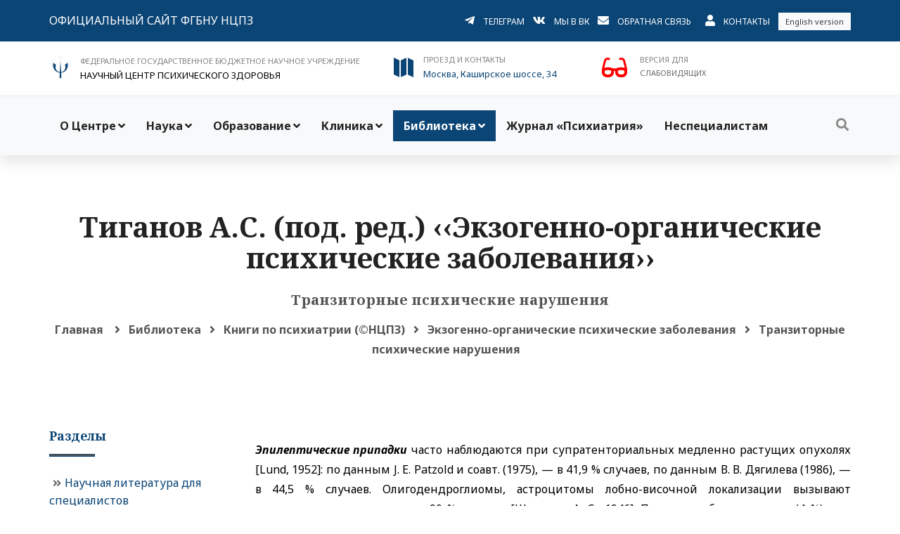

--- FILE ---
content_type: text/html; charset=UTF-8
request_url: https://www.psychiatry.ru/lib/54/book/31/chapter/21
body_size: 30120
content:
<!DOCTYPE HTML PUBLIC "-//W3C//DTD HTML 4.01 Transitional//EN" "http://www.w3.org/TR/html4/loose.dtd">
<html xmlns:og="http://ogp.me/ns#">
<head prefix="og: http://ogp.me/ns# fb: http://ogp.me/ns/fb# article: http://ogp.me/ns/article#">

<!--Научный центр психического здоровья - Psychiatry.Ru-->
<meta http-equiv="Content-Type" content="text/html; charset=utf-8"/>
<meta http-equiv="cache-control" content="no-cache">
<meta http-equiv="ProgId" content="EditPlus">
<META NAME="autor" CONTENT="Mikhail Shabalin, MSK, RU">
<META NAME="keywords" CONTENT="НЦПЗ, Психиатрия, Снежневский, Тиганов, Смулевич, Дубницкая, Пантелеева, Цуцульковская, Концевой, Медведев, Козлова, Башина, Симашкова, Каледа, Олейчик, Бархатова, Крылова, Омельченко, Абрамова, Раюшкин, Дикая, расстройство, психопатология, аутизм, психический, психопатия,  психопат, аутизм, шизофрения, мания, депрессия, психоз, Эндогенные  расстройства, шизоид, аффективные состояния, шизоаффективные, обсессивно-компульсивные, фобия, фобические, соматоформные, дисморфофобия, пограничные, психосоматические, невроз, паранойя, галлюцинации, бред, псевдогаллюцинации, деперсонализация,(40), тоска, тревога, дистимия, истерия, психоневрологический,Психиатрия, Шизофрения, Депрессия, лечение, госпитализация, Mental Health, психическое здоровье, психиатр">
<META NAME="Ask" CONTENT="НЦПЗ, Психиатрия, Снежневский, Тиганов, Смулевич, Дубницкая, Пантелеева, Цуцульковская, Концевой, Медведев, Козлова, Башина, Симашкова, Каледа, Олейчик, Бархатова, Крылова, Омельченко, Абрамова, Раюшкин, Дикая, расстройство, психопатология, аутизм, психический, психопатия,  психопат, аутизм, шизофрения, мания, депрессия, психоз, Эндогенные  расстройства, шизоид, аффективные состояния, шизоаффективные, обсессивно-компульсивные, фобия, фобические, соматоформные, дисморфофобия, пограничные, психосоматические, невроз, паранойя, галлюцинации, бред, псевдогаллюцинации, деперсонализация,(40), тоска, тревога, дистимия, истерия, психоневрологический,Психиатрия, Шизофрения, Депрессия, лечение, госпитализация, Mental Health, психическое здоровье, психиатр">
<META NAME="description" CONTENT="Научный центр психического здоровья - Psychiatry.Ru">
<META NAME="abstact" CONTENT="Научный центр психического здоровья - Psychiatry.Ru">
<META NAME="page-topic" CONTENT="Научный центр психического здоровья - Psychiatry.Ru">
<META NAME="revisit" CONTENT="1 days">
<META NAME="robots" CONTENT="index,all">
<meta name="viewport" content="width=device-width, initial-scale=1.0"/>
<meta http-equiv="content-type" content="text/html; charset=UTF-8"/>
<meta property="og:title" content="ФГБНУ НЦПЗ. Тиганов А.С. (под. ред.) &amp;lsaquo;&amp;lsaquo;Экзогенно-органические психические заболевания&amp;rsaquo;&amp;rsaquo;" /> 
<meta property="og:description" content="Эпилептические припадки часто наблюдаются при супратенториальных медленно растущих опухолях [Lund, 1952]: по данным J" /> 
<meta property="og:image" content="https://www.psychiatry.ru/images/socnet.png" />
<meta name="medium" content="news" /><TITLE>ФГБНУ НЦПЗ. Тиганов А.С. (под. ред.) &lsaquo;&lsaquo;Экзогенно-органические психические заболевания&rsaquo;&rsaquo;</TITLE>
<!-- Favicon and Touch Icons -->
<link href="https://www.psychiatry.ru/images/logoIcon.png" rel="shortcut icon" type="image/png">
<link href="https://www.psychiatry.ru/images/logoIcon32.png" rel="apple-touch-icon">
<link href="https://www.psychiatry.ru/images/logoIcon72.png" rel="apple-touch-icon" sizes="72x72">
<link href="https://www.psychiatry.ru/images/logoIcon114.png" rel="apple-touch-icon" sizes="114x114">
<link href="https://www.psychiatry.ru/images/logoIcon144.png" rel="apple-touch-icon" sizes="144x144">
<!-- капча -->
<script src='https://www.google.com/recaptcha/api.js'></script>

<!-- Stylesheet -->
<link href="https://www.psychiatry.ru/css/bootstrap.min.css" rel="stylesheet" type="text/css">
<link href="https://www.psychiatry.ru/css/animate.min.css" rel="stylesheet" type="text/css">
<link href="https://www.psychiatry.ru/css/javascript-plugins-bundle.css" rel="stylesheet"/>

<link href="https://www.psychiatry.ru/js/menuzord/css/menuzord.css" rel="stylesheet" type="text/css">
<link href="https://www.psychiatry.ru/css/style-main.css" rel="stylesheet" type="text/css">
<link id="menuzord-menu-skins" href="https://www.psychiatry.ru/css/menuzord-skins/menuzord-boxed.css" rel="stylesheet"/>

<link href="https://www.psychiatry.ru/css/responsive.css" rel="stylesheet" type="text/css">
<link href="https://www.psychiatry.ru/css/colors/theme-skin-color-set3.css" rel="stylesheet" type="text/css">
<link href="https://www.psychiatry.ru/css/preloader.css" rel="stylesheet" type="text/css">
<link href="https://www.psychiatry.ru/css/font-awesome5.css" rel="stylesheet" type="text/css">
<link href="https://www.psychiatry.ru/css/fa/all.css" rel="stylesheet" type="text/css">
<link href="https://www.psychiatry.ru/js/timeline-cp-responsive-vertical/timeline-cp-responsive-vertical.css" rel="stylesheet" type="text/css">
<link href="https://www.psychiatry.ru/js/timeline-cd-horizontal/css/timeline-cd-horizontal.css" rel="stylesheet" type="text/css">
<link href="https://www.psychiatry.ru/js/timeline-horizontal-vertical/css/timeline-horizontal-vertical.css" rel="stylesheet" type="text/css">
<link href="https://www.psychiatry.ru/js/timeline-cd-vertical/css/timeline-cd-vertical.css" rel="stylesheet" type="text/css">


<!-- <link href="/css/jquery-ui.min.css" rel="stylesheet" type="text/css"> -->
<!-- CSS | menuzord megamenu skins -->

<!-- CSS | Main style file -->
<!-- CSS | Preloader Styles -->
<!-- CSS | Custom Margin Padding Collection -->
<link href="https://www.psychiatry.ru/css/custom-bootstrap-margin-padding.css" rel="stylesheet" type="text/css">
<!-- CSS | Responsive media queries -->
<!-- <link href="/js/menuzord/css/menuzord-animations.css" rel="stylesheet" type="text/css"> -->
<!-- CSS | Style css. This is the file where you can place your own custom css code. Just uncomment it and use it. -->
<!-- <link href="css/style.css" rel="stylesheet" type="text/css"> -->





<!-- external javascripts -->
<script src="https://www.psychiatry.ru/js/jquery.js"></script>
<script src="https://www.psychiatry.ru/js/popper.min.js"></script>
<script src="https://www.psychiatry.ru/js/bootstrap.min.js"></script>
<script src="https://www.psychiatry.ru/js/javascript-plugins-bundle.js"></script>
<script src="https://www.psychiatry.ru/js/menuzord/js/menuzord.js"></script>
<script src="https://www.psychiatry.ru/js/timeline-cd-horizontal/js/timeline-cd-horizontal.js"></script>
<script src="https://www.psychiatry.ru/js/timeline-horizontal-vertical/js/timeline-horizontal-vertical.min.js"></script>
<script src="https://www.psychiatry.ru/js/timeline-horizontal-vertical/js/custom.js"></script>
<script src="https://www.psychiatry.ru/js/timeline-cd-vertical/js/timeline-cd-vertical.js"></script>

<!-- CSS | Theme Color -->
<link href="https://www.psychiatry.ru/css/ncpz.css" rel="stylesheet" type="text/css">
<!-- <link href="/css/special/ncpz.css" rel="stylesheet" type="text/css"> -->



<!-- JS | jquery plugin collection for this theme -->
<!-- <script src="/js/jquery-plugin-collection.js"></script> -->

<!-- HTML5 shim and Respond.js for IE8 support of HTML5 elements and media queries -->
<!-- WARNING: Respond.js doesn't work if you view the page via file:// -->
<!--[if lt IE 9]>
  <script src="https://oss.maxcdn.com/html5shiv/3.7.2/html5shiv.min.js"></script>
  <script src="https://oss.maxcdn.com/respond/1.4.2/respond.min.js"></script>
<![endif]-->

	<div id="preloader">
		<div id="spinner">
		  <img src="https://www.psychiatry.ru/images/preloaders/ncpz_pre.gif" alt="">
		</div>
	</div>
	
</head>
<body class="">
<div id="wrapper">
	<header id="header" class="header header-layout-type-header-3rows">
		<div class="header-top d-block d-print-none">
			<div class="container">
				<div class="row">
					<div class="col-12 col-md-4 pt-sm-2 pb-sm-2 pt-md-3 pb-md-3">
						<ul class="list-inline text-center text-md-left">
							<li class="list-inline-item">
								<a href="https://www.psychiatry.ru" class="font-16 text-uppercase">Официальный сайт ФГБНУ НЦПЗ</a>
							</li>
						</ul>
					</div>

					<div class="col-12 col-md-8 float-right float-sm-none pt-sm-2 pb-sm-2 pt-md-3 pb-md-3">
						<ul class="list-inline text-center text-md-right">
							<li class="list-inline-item">
								<i class="fab fa-telegram-plane font-16 d-sm-block"></i>
							</li>
							<li class="list-inline-item">
								<a href="https://t.me/psychiatry_ru" class="font-12 text-uppercase mb-1">Телеграм</a>
							</li>
							<li class="list-inline-item">
								<i class="fab fa-vk font-16 d-sm-block"></i>
							</li>
							<li class="list-inline-item">
								<a href="https://vk.com/public220368599" class="font-12 text-uppercase mb-1">Мы в ВК</a>
							</li>
							<li class="list-inline-item">
								<i class="fa fa-envelope font-16 d-sm-block"></i>
							</li>
							<li class="list-inline-item">
								<a href="#" data-toggle="modal" data-target="#modal_back_form" class="font-12 text-uppercase mb-1">Обратная связь</a>
							</li>
							<li class="list-inline-item ml-2">
								<i class="fa fa-user font-16 d-sm-block"></i>
							</li>
							<li class="list-inline-item">
								<a href="/stat/19" class="font-12 text-uppercase"> Контакты</a>
							</li>
							<li class="list-inline-item d-sm-block d-md-inline">
									<a class="bg-light p-5 text-dark font-11 pl-10 pr-10" href="https://ncpz-ru.translate.goog/?_x_tr_sl=auto&_x_tr_tl=en&_x_tr_hl=ru&_x_tr_pto=wapp">English version</a>
							</li>
						</ul>
					</div>
				</div>
			</div>
		</div>
		<div class="header-middle p-0 bg-lightest text-sm-center mt-3 mb-3">
			<div class="container pt-0 pb-0">
				<div class="row">
					<div class="col-12 d-none d-print-block">
						<ul class="list-inline text-center text-md-left">
							<li class="list-inline-item">
								<i class="logo logo-ncpz-logo text-primary font-64 mt-5 d-sm-block"></i>
							</li>
							<li class="list-inline-item text-left">
								<span class="font-16 text-gray text-uppercase"> ФЕДЕРАЛЬНОЕ ГОСУДАРСТВЕННОЕ БЮДЖЕТНОЕ НАУЧНОЕ УЧРЕЖДЕНИЕ</span>
								<p class="font-20 text-black m-0"> НАУЧНЫЙ ЦЕНТР ПСИХИЧЕСКОГО ЗДОРОВЬЯ</p>
							</li>
						</ul>
					</div>
				</div>
				<div class="row">
					<div class="col-xs-12 col-sm-12 col-md-12 col-lg-5 mt-0 mt-sm-15 d-block d-print-none">
						<ul class="list-inline text-center text-md-left">
							<li class="list-inline-item">
								<i class="logo logo-ncpz-logo text-primary font-32 mt-5 d-sm-block"></i>
							</li>
							<li class="list-inline-item">
								<span class="font-11 text-gray text-uppercase"> ФЕДЕРАЛЬНОЕ ГОСУДАРСТВЕННОЕ БЮДЖЕТНОЕ НАУЧНОЕ УЧРЕЖДЕНИЕ</span>
								<p class="font-13 text-black m-0"> НАУЧНЫЙ ЦЕНТР ПСИХИЧЕСКОГО ЗДОРОВЬЯ</p>
							</li>
						</ul>
					</div>


					<div class="col-xs-12 col-sm-12 col-md-6 col-lg-3 mt-0 mt-sm-15 d-block d-print-none">
						<ul class="list-inline text-center text-md-left">
							<li class="list-inline-item">
								<i class="icon_map text-primary font-32 mt-5 d-sm-block"></i>
							</li>
							<li class="list-inline-item text-left"><a href='/stat/19'>
								<span class="font-11 text-gray text-uppercase">Проезд и контакты</span>
								<p class="font-13 m-0">Москва, Каширское шоссе, 34</p>
								</a>
							</li>
						</ul>
					</div>
					
					<!-- <div class="col-xs-6 col-sm-6 col-md-2 mt-0 mt-sm-15 d-block d-print-none">
						<ul class="list-inline text-center text-md-left">
							<li class="list-inline-item">
								<i class="icon_mobile text-primary font-32 mt-5 d-sm-block"></i>
							</li>
							<li class="list-inline-item text-left">
								<span class="font-11 text-gray text-uppercase">Справочная</span>
								<p class="font-13 m-0"> +7 (495) 109-0393</p>
							</li>
						</ul>
					</div> -->

					<div class="col-xs-12 col-sm-12 col-md-6 col-lg-3 mt-sm-15 d-block d-print-none">
						<form method=post><input type=hidden name=slabo value=1>
							<ul class="list-inline text-center text-md-left">
							<li class="list-inline-item">
								<button type=submit class='special' style='cursor: pointer;'><span class="fa fa-glasses"></span></button>
							</li>
							<li class="list-inline-item text-left">
								<span class="font-11 text-gray text-uppercase">Версия для</span>
								<p class="font-11 m-0 text-uppercase">слабовидящих</p>
							</li>				  
							</ul>
						</form>
					</div>		  
				</div>
			</div>
		</div>

		<div class="header-nav d-block d-print-none">
			<div class="header-nav-wrapper navbar-scrolltofixed">
				<div class="menuzord-container header-nav-container bg-light">
					<div class="container position-relative">
						<div class="row header-nav-col-row">
							<div class="col-sm-auto align-self-center">
								<nav id="top-primary-nav" class="menuzord blue" data-effect="slide" data-animation="none" data-align="right">
									<ul id="main-nav" class="menuzord-menu">

									<li class="menu-item">
											<a href="http://www.ncpz.ru" title="О Центре">О Центре</a><ul class="dropdown"><li class="menu-item">
											<a href="/stat/49" title="Структура центра">Структура центра</a></li><li class="menu-item">
											<a href="/stat/17" title="История НЦПЗ">История НЦПЗ</a></li><li class="menu-item">
											<a href="/stat/225" title="Совет молодых ученых">Совет молодых ученых</a></li><li class="menu-item">
											<a href="/stat/325" title="Костромские школы молодых ученых">Костромские школы молодых ученых</a></li><li class="menu-item">
											<a href="/news/" title="Новости">Новости</a></li><li class="menu-item">
											<a href="/stat/245" title="Профсоюз">Профсоюз</a></li><li class="menu-item">
											<a href="/stat/237" title="Правовые документы">Правовые документы</a></li><li class="menu-item">
											<a href="/zakupki/" title="Закупки">Закупки</a></li><li class="menu-item">
											<a href="/stat/431" title="Противодействие коррупции">Противодействие коррупции</a></li><li class="menu-item">
											<a href="/stat/279" title="Вакансии">Вакансии</a></li><li class="menu-item">
											<a href="/stat/267" title="О сайте">О сайте</a></li></ul></li><li class="menu-item">
											<a href="/stat/238" title="Наука">Наука</a><ul class="dropdown"><li class="menu-item">
											<a href="/stat/49" title="Научные отделы и лаборатории">Научные отделы и лаборатории</a></li><li class="menu-item">
											<a href="/stat/308" title="Публикации сотрудников">Публикации сотрудников</a></li><li class="menu-item">
											<a href="/stat/195" title="Диссертационный совет">Диссертационный совет</a></li><li class="menu-item">
											<a href="/cond/0/diss/" title="Авторефераты диссертаций">Авторефераты диссертаций</a></li><li class="menu-item">
											<a href="/stat/564" title="Биоресурсная коллекция "НейроРесурс"">Биоресурсная коллекция "НейроРесурс"</a></li><li class="menu-item">
											<a href="/stat/271" title="Музей НЦПЗ">Музей НЦПЗ</a></li><li class="menu-item">
											<a href="/stat/99" title="Психометрические шкалы">Психометрические шкалы</a></li></ul></li><li class="menu-item">
											<a href="#" title="Образование">Образование</a><ul class="dropdown"><li class="menu-item">
											<a href="/stat/436" title="Сведения об образовательной организации">Сведения об образовательной организации</a><ul class="dropdown"><li class="menu-item">
											<a href="/sveden/common" title="Основные сведения">Основные сведения</a></li><li class="menu-item">
											<a href="/sveden/struct" title="Структура и органы управления образовательной организацией">Структура и органы управления образовательной организацией</a></li><li class="menu-item">
											<a href="/sveden/document" title="Документы">Документы</a></li><li class="menu-item">
											<a href="/stat/236" title="Образование">Образование</a></li><li class="menu-item">
											<a href="/stat/472" title="Образовательные стандарты и требования">Образовательные стандарты и требования</a></li><li class="menu-item">
											<a href="/stat/437" title="Руководство">Руководство</a></li><li class="menu-item">
											<a href="/stat/537" title="Педагогический состав">Педагогический состав</a></li><li class="menu-item">
											<a href="/stat/478" title="Материально-техническое обеспечение и оснащенность образовательного процесса. Доступная среда">Материально-техническое обеспечение и оснащенность образовательного процесса. Доступная среда</a></li><li class="menu-item">
											<a href="/stat/453" title="Стипендии и меры поддержки обучающихся">Стипендии и меры поддержки обучающихся</a></li><li class="menu-item">
											<a href="/stat/326" title="Платные образовательные услуги">Платные образовательные услуги</a></li><li class="menu-item">
											<a href="/stat/504" title="Финансово-хозяйственная деятельность">Финансово-хозяйственная деятельность</a></li><li class="menu-item">
											<a href="/stat/449" title="Вакантные места для приема (перевода) обучающихся">Вакантные места для приема (перевода) обучающихся</a></li><li class="menu-item">
											<a href="/stat/479" title="Международное сотрудничество">Международное сотрудничество</a></li><li class="menu-item">
											<a href="/stat/538" title="Сведения об условиях питания и охраны здоровья обучающихся">Сведения об условиях питания и охраны здоровья обучающихся</a></li></ul></li><li class="menu-item">
											<a href="/stat/450" title="Приемная кампания">Приемная кампания</a><ul class="dropdown"><li class="menu-item">
											<a href="/stat/300" title="Аспирантура">Аспирантура</a></li><li class="menu-item">
											<a href="/stat/298" title="Ординатура">Ординатура</a></li></ul></li><li class="menu-item">
											<a href="#" title="Информация для обучающихся">Информация для обучающихся</a><ul class="dropdown"><li class="menu-item">
											<a href="/stat/605" title="Ординаторам">Ординаторам</a><ul class="dropdown"><li class="menu-item">
											<a href="/stat/608" title="Нормативные основы обучения">Нормативные основы обучения</a></li><li class="menu-item">
											<a href="/stat/606" title="Электронные ресурсы">Электронные ресурсы</a></li></ul></li><li class="menu-item">
											<a href="/stat/604" title="Аспирантам">Аспирантам</a><ul class="dropdown"><li class="menu-item">
											<a href="/stat/607" title="Нормативные основы обучения">Нормативные основы обучения</a></li><li class="menu-item">
											<a href="/stat/606" title="Электронные ресурсы">Электронные ресурсы</a></li></ul></li><li class="menu-item">
											<a href="http://edu.1090393.ru" title="Электронная информационно-образовательная среда">Электронная информационно-образовательная среда</a></li></ul></li><li class="menu-item">
											<a href="/stat/585" title="Прикрепление для сдачи кандидатских экзаменов">Прикрепление для сдачи кандидатских экзаменов</a></li><li class="menu-item">
											<a href="/stat/586" title="Прикрепление для подготовки диссертации без освоения программ аспирантуры">Прикрепление для подготовки диссертации без освоения программ аспирантуры</a></li><li class="menu-item">
											<a href="/stat/241" title="Отдел непрерывного образования и профессионального развития">Отдел непрерывного образования и профессионального развития</a></li><li class="menu-item">
											<a href="/stat/276" title="Студенческий научный кружок">Студенческий научный кружок</a></li><li class="menu-item">
											<a href="/stat/518" title="Учебные пособия">Учебные пособия</a></li></ul></li><li class="menu-item">
											<a href="/stat/590" title="Клиника">Клиника</a><ul class="dropdown"><li class="menu-item">
											<a href="#" title="Консультативно – диагностический прием">Консультативно – диагностический прием</a><ul class="dropdown"><li class="menu-item">
											<a href="/stat/575" title="Амбулаторный прием взрослых">Амбулаторный прием взрослых</a></li><li class="menu-item">
											<a href="/stat/581" title="Амбулаторный прием детей">Амбулаторный прием детей</a></li><li class="menu-item">
											<a href="/stat/589" title="Служба охраны материнского психического здоровья">Служба охраны материнского психического здоровья</a></li></ul></li><li class="menu-item">
											<a href="#" title="Госпитализация">Госпитализация</a><ul class="dropdown"><li class="menu-item">
											<a href="/stat/576" title="Госпитализация взрослых">Госпитализация взрослых</a></li><li class="menu-item">
											<a href="/stat/577" title="Госпитализация детей">Госпитализация детей</a></li><li class="menu-item">
											<a href="/stat/578" title="Правила внутреннего распорядка">Правила внутреннего распорядка</a></li><li class="menu-item">
											<a href="/stat/579" title="Передачи пациентам">Передачи пациентам</a></li></ul></li><li class="menu-item">
											<a href="/stat/22" title="Платные услуги">Платные услуги</a></li><li class="menu-item">
											<a href="/stat/247" title="Клинические отделения">Клинические отделения</a></li><li class="menu-item">
											<a href="https://forms.yandex.ru/u/69672552d046880f3cdab014/" title="Анкета для оценки качества оказания услуг в стационаре">Анкета для оценки качества оказания услуг в стационаре</a></li><li class="menu-item">
											<a href="/otzyv/" title="Отзывы">Отзывы</a></li></ul></li><li class="menu-item active">
											<a href="/stat/239" title="Библиотека">Библиотека</a><ul class="dropdown"><li class="menu-item">
											<a href="/stat/337" title="Научная литература для специалистов">Научная литература для специалистов</a></li><li class="menu-item">
											<a href="/stat/281" title="Материалы конференций">Материалы конференций</a></li><li class="menu-item">
											<a href="/cond/0/diss/" title="Авторефераты диссертаций">Авторефераты диссертаций</a></li><li class="menu-item">
											<a href="/stat/56" title="Пособия для врачей">Пособия для врачей</a></li><li class="menu-item">
											<a href="/stat/163" title="Болезнь и творчество">Болезнь и творчество</a></li><li class="menu-item">
											<a href="/gal/artworks" title="Галерея">Галерея</a></li><li class="menu-item">
											<a href="/stat/430" title="Документы WPA">Документы WPA</a></li></ul></li><li class="menu-item">
											<a href="/stat/74" title="Журнал «Психиатрия»">Журнал «Психиатрия»</a></li><li class="menu-item">
											<a href="/stat/128" title="Неспециалистам">Неспециалистам</a></li>									
									</ul>
								</nav>
							</div>

							<div class="col-sm-auto ml-auto align-self-center">
								<ul class="list-inline nav-side-icon-list">
									<li class="hidden-mobile-mode"><a href="#" id="top-nav-search-btn"><i class="search-icon fa fa-search"></i></a></li>
								</ul>
								<div id="top-nav-search-form" class="clearfix">
									<form action="https://www.psychiatry.ru/search/" method="POST" id="searchform">
									<input class="" type="text" name="searchterm" id="searchinput" placeholder="Введите поисковый запрос и нажмите Enter" autocomplete="off" onblur="if(this.value == '') { this.value ='Поиск'; }" onfocus="if(this.value =='Поиск') { this.value = ''; }"  >
									</form>
									<a href="#" id="close-search-btn"><i class="fa fa-times"></i></a>
								</div>
							</div>
						</div>
					</div>
				</div>

				<div class="row d-block d-xl-none">
					<div class="col-12">
						<nav id="top-primary-nav-clone" class="menuzord d-block d-xl-none default menuzord-color-default menuzord-border-boxed menuzord-responsive" data-effect="slide" data-animation="none" data-align="right">
							<ul id="main-nav-clone" class="menuzord-menu menuzord-right menuzord-indented scrollable">
							</ul>
						</nav>
					</div>
				</div>
			</div>
		</div>
	</header>
</div>



	
	<!-- Modal - Форма обратной связи -->
              <div class="modal fade" id="modal_back_form" tabindex="-1" role="dialog" aria-labelledby="myModalLabel">
			    <div class="modal-dialog modal-lg" role="document">
				 <div class="modal-content">
				    <div class="border-1px p-25">
						<button type="button" class="close p-10 mr-10 mt-10 font-24" data-dismiss="modal" aria-label="Закрыть"><span aria-hidden="true">&times;</span></button>
						<div class="border-10px p-30">
							<form method="post">
							<h4 class="heading-title">Форма обратной связи</h4>
							<div class="form-group">
								<div class="row">
									<div class="form-group col-md-12">
										<select class="form-control" name='razdel'>
											<option value=1>Вопрос по работе сайта</option>
											<option value=2>Вопрос специалисту</option>
											<option value=3>Вопрос в администацию клиники</option>
											<option value=4>Приемная комиссия</option>
										</select>
									</div>
								</div>
								<div class="row">	
									<div class="form-group col-md-6">
										<label>Адрес email</label>
										<input type="email" name="email" class="form-control">
									</div>
									
									<div class="form-group col-md-6">
										<label>Имя</label>
										<input type="name" name="name" class="form-control">
									</div>
								</div>	
								
								<div class="row">
									<div class="form-group col-md-12">
										<label>Текст сообщения</label>
										<textarea name='message' class="form-control"rows="6"></textarea>
									</div>
								</div>

								<div class="row">
									<div class="g-recaptcha form-group col-md-12" data-sitekey="6LfAWSMUAAAAAOFB2cde7anQKL_g_KDj-SvN9Ceu">
									</div>
								</div>
								

								
								<div class="row">
									<div class="form-group col-md-12">
										<button type="submit" class="btn btn-default">Отправить сообщение</button>
									</div>
								</div>
							</div>
							<input type="hidden" name="new_post" value="1">
							</form>
						</div>
                    </div>
                  </div>
                </div>
              </div>
	<!-- Modal - Форма обратной связи -->			  
	
  </header>
  
     

 <div class="main-content">

 <section class="page-title tm-page-title text-inverted page-title-standar bg-lightest">
      <div class="container padding-medium">
        <div class="row">
		<div class="col-md-12 title-content text-center">
						  <h3 class='title'>Тиганов А.С. (под. ред.) &lsaquo;&lsaquo;Экзогенно-органические психические заболевания&rsaquo;&rsaquo;</h3><h5 class='subtitle'>Транзиторные психические нарушения</h5>			<nav class="breadcrumbs mt-10" role="navigation" aria-label="Breadcrumbs">
              	<div class="breadcrumbs">
                <span><a href="https://www.psychiatry.ru/">Главная</a></span>
				<span><i class="fa fa-angle-right"></i></span><span><a href='https://www.psychiatry.ru/stat/239'>Библиотека</a></span><span><i class="fa fa-angle-right"></i></span><span><a href='https://www.psychiatry.ru/stat/54'>Книги по психиатрии (©НЦПЗ)</a></span><span><i class="fa fa-angle-right"></i></span><span><a href='https://www.psychiatry.ru/lib/54/book/31'>Экзогенно-органические психические заболевания</a></span><span><i class="fa fa-angle-right"></i></span><span>Транзиторные психические нарушения</span>				</div>
			</nav>
           </div>
        </div>
      </div>
</section>

	<section>
		<div class="container mt-10 mb-10 pt-0 pb-10">
			<div class="row justify-content-center">
				<div class="col-md-9 order-1 order-md-2">
				<div class="blog-posts">
						<article class="post clearfix mb-0">
							<div class='text-justify'>






<p >
<font color="Black"><b><i>Эпилептические припадки </i></b></font><font color="Black">часто наблюдаются при супратенториальных медленно растущих опухолях [</font><font color="Black">Lund</font><font color="Black">, 1952]: по данным </font><font color="Black">J</font><font color="Black">.</font><font color="Black"> E</font><font color="Black">.</font><font color="Black"> Patzold</font><font color="Black"> и соавт. (1975), &mdash; в 41,9 % случаев, по данным В. В. Дягилева (1986), &mdash; в 44,5 % случаев. Олигодендроглиомы, астроцитомы лобно-височной локализации вызывают эпилептические припадки в 90 % случаев [Шмарьян А. С., 1946]. Последние бывают редко (4 %) при субтенториальных опухолях [Дроброходов Д. К., 1963]. Обращают на себя внимание психопатологические явления, сопровождающие припадки, которые сами по себе могут иметь диагностическое значение, указывая на локализацию поражения.</font>
</p>



<p >
<font color="Black"><b><i>Галлюцинации. </i></b></font><font color="Black">Обонятельные обманы присущи поражению височных отделов [Вяземский Н. М., 1939; Белый Б. И., 1964; Саган О. М., 1964]. Подчеркнута их особая частота при поражении правой височной области [Смирнов В. Я., 1975]. Чаще бывают при опухолях, чем при эпилепсии [Чебышева Л. Н., 1979]. Составляют самостоятельный припадок или сочетаются с вкусовыми, слуховыми, тактильными обманами, аффективными, висцеровегетативными нарушениями (неприятные ощущения и урчание в животе, учащение сердцебиения и дыхания, повышенные саливация и потоотделение, гиперемия или побледнение лица). При галлюцинациях возможны резкая общая слабость, оральные гиперкинезы &mdash; причмокивание, облизывание губ, жевание, глотание [Брагина Н. Н., 1973].</font>
</p>



<p >
<font color="Black">Мнимые запахи переживаются как тягостные, мучительные, незнакомые по опыту прошлых восприятий. Больные испытывают трудности в их самоописании, употребляют однотипные фразы типа «кажется, что такого запаха в природе нет вообще», сравнивают с запахом гнили, жженого железа, испорченного мяса, тухлого лука, гнилых яблок. Редки наблюдения, когда мнимые запахи обозначались как приятные и больные хотели бы продлить их. В разных припадках повторяется обычно ощущение одного запаха. Лишь при первых приступах больные спрашивают, ощущают ли запах окружающие, пытаются выяснить, откуда «идет запах». Затем понимают, что запах «болезненный» и чувствуют его только они. Появлению этих галлюцинаций предшествует повышенная чувствительность к запахам. Больные говорят о «застревании запаха». Различна локализация мнимого запаха: у одних он вокруг носа, лица, и чтобы от него отгородиться, больные закрывают нос платком. Другие ощущают запах внутри тела, «где-то в глубине груди, носоглотки». Одна больная (со спонгиобластомой правой височной области) ощущала его в правой половине носа. Эти галлюцинации иногда сопровождаются болевыми ощущениями в области носа и носоглотки [Шмарьян А. С., 1940]. Приступы с обонятельными обманами часто оказываются первым признаком опухоли правой височной области.</font>
</p>



<p >
<font color="Black">Вкусовые галлюцинации появляются реже и позже обонятельных и сочетаются </font><font color="Black"><i>с </i></font><font color="Black">последними в одном приступе. Они выражаются во внезапном</font> <font color="Black">ощущении неприятного привкуса во рту. Больные обычно затрудняются описать характер вкусового обмана.</font>
</p>



<p >
<font color="Black">Слуховые галлюцинации при правополушарных опухолях выражаются обычно в невербальных мнимых звуках &mdash; музыкальных, ритмических. Они при опухолях мозга встречаются чаще, чем при эпилепсии. На приступы не возникает амнезии. Больные способны передать характер музыки: грустная, веселая. Иногда описывают ее содержание. Эти галлюцинации редко составляют самостоятельный приступ, а выступают как частное его слагаемое. У 30-летней больной (с диагнозом астроцитома правой височной области) за 3 года до операции появились друг за другом следующие приступы: 1) боли в животе с выделением тягучей густой слюны, ощущением покачивания; 2) «странное состояние»: переходя из одной комнаты в другую в своей квартире, ощутила, что «на душе что-то будто оборвалось, перевернулось&hellip; появилось чувство одиночества, стало тяжко; обернулась назад, и показалось, что все здесь мне незнакомо, чуждо, не мое»; сразу после приступа громко зарыдала; 3) смешанные припадки, начинающиеся с левосторонних слуховых галлюцинаций: «слева доносилась грустная&hellip; грустная похоронная музыка, на душе &mdash; безысходная тоска, слева налетала темнота, потом &mdash; ощущение, будто лечу и кувыркаюсь» &mdash; и заканчивающиеся судорогами, непроизвольным мочеиспусканием, прикусыванием языка слева.</font>
</p>



<p >
<font color="Black">Многообразны звуковые ритмические галлюцинации: шум морского прибоя, работающего мотора, льющейся воды, дверного звонка или комариный писк, жужжание пчелы, чириканье воробья; чаще &mdash; звуки, знакомые больным по опыту прошлых их восприятий.</font>
</p>



<p >
<font color="Black">Слуховые галлюцинации при левосторонних опухолях имеют вербальный характер. Больные слышат, будто их зовут по имени, до них доносятся слова и фразы, произносимые знакомыми и незнакомыми мужскими и женскими голосами. Редки изолированные галлюцинации. Они сочетаются, с тревогой, преходящими нарушениями речи, вербальных мышления и памяти. Прослеживается определенная динамика этих галлюцинаций. Так, больной (с невриномой гассерова узла слева) слышал недифференцированный шум, мужские и женские голоса, становящиеся все более быстрыми и громкими; содержание слышимой им речи недоступно пониманию, лишь в последних приступах он различает смысл некоторых слов, якобы произносимых родителями и женой.</font>
</p>



<p >
<font color="Black">Зрительные галлюцинации бывают реже описанных. Они элементарны при опухолях правого полушария. Слева видятся светящиеся перемежающиеся точки, линии, зигзаги, иногда яркие цветовые полосы, «разноцветные искры&hellip; рябь в глазах». Они иногда сочетаются с музыкальными обманами. Описан случай, когда больная видела в момент приступа «рожи, гримасы, будто выглядывающие из всех углов», одновременно слышала «чудеснейшие сладкие мелодии &mdash; в каждом припадке, по ним она часто тосковала» [Кроль М. Б., 1936]. Приступ может выражаться в феноменах, близких к зрительным псевдогаллюцинациям; они «внутри головы» и «внутри глаз», «вижу в мыслях». Видятся лица, фигуры. Лицо может казаться знакомым, но невозможно осознание того, кому оно принадлежит.</font>
</p>



<p >
<font color="Black">Предметы и людей (чаще подвижных) больные с опухолями левого полушария видят в приступах вне себя и при этом способны сказать, в течение какого времени и на каком расстоянии их «видели».</font>
</p>



<p >
<font color="Black">Тактильные галлюцинации редки, наблюдаются, как правило, при опухолях правого полушария. Часто наблюдается сочетание обездвиженности («полное оцепенение, не могу шевельнуться») и убедительных ощущений,</font> <font color="Black">будто к больным прикасаются. Так, 35-летняя больная (с астроцитомой правой височно-теменной области) во время приступа «чувствовала» кошку: к рукам прикасаются лапки, потом &mdash; тяжесть на животе, «будто она прыгнула и расположилась на животе». Нередки ощущения, относящиеся к сексуальной сфере.</font>
</p>



<p >
<font color="Black"><b><i>Аффективные нарушения. </i></b></font><font color="Black">При опухолях правого полушария могут быть приступы тоски, страха и ужаса. Они сочетаются с галлюцинациями, висцеровегетативными изменениями. Лицо гиперемировано, покрывается капельками пота, выражает ужас, страх; глаза широко раскрыты, во взгляде мучительное страдание; ноздри раздуты, резко учащены дыхание и сердцебиение. Из приступа больные выходят бледными и обессиленными, с заострившимися чертами лица; откидываются к спинке стула, неспособны сделать какие-либо движения, испытывают слабость, опустошенность. Лишь по истечении нескольких минут могут описать пережитое ими состояние. Возможны последующие «положительные» эмоциональные сдвиги, когда, со слов больных, они «приятно парализованы». Аффективные нарушения сочетаются с обонятельными галлюцинациями, иногда с дереализационно-деперсонализационными явлениями. При левополушарных опухолях основным элементом приступа часто бывает аффект тревоги, сочетающийся с преходящими нарушениями речи, мышления и памяти.</font>
</p>



<p >
<font color="Black"><b><i>Нарушения восприятия мира и собственного Я </i></b></font><font color="Black">характерны для опухолей правой височно-теменно-затылочной области. Больным доступно ретроспективное самоописание пережитого состояния. Эти приступы могут быть первыми, появляются задолго до других симптомов. Уже привыкнув, больные могут не сказать о них. Нужны активные расспросы врача [Гордова Т. Н., 1940].</font>
</p>



<p >
<font color="Black">Дереализация &mdash; преходящее восприятие мира измененным. Выражается в разных феноменах. Они описывались как психосенсорные (М. О. Гуревич), сноподобные &mdash; </font><font color="Black">«dreamy state» [Jackson, </font><font color="Black">1889], «уже виденное» &mdash; </font><font color="Black">«deja vu», </font><font color="Black">т. е. впервые видимая ситуация представляется больному уже виденной; </font><font color="Black">«deja eprouve» </font><font color="Black">&mdash; «уже испытанное» </font><font color="Black">[Richardson T. F., Winokur G., </font><font color="Black">1967], </font><font color="Black">«deja vecu» </font><font color="Black">&mdash; «уже пережитое» и «никогда не виденное» &mdash; </font><font color="Black">«jamais vu» </font><font color="Black">[Короленок К. Х., 1961]: привычная, хорошо знакомая, много раз виденная, эмоционально значимая ситуация вдруг воспринимается больным как незнакомая, чуждая, никогда не виденная; «синдром гибели мира» &mdash; все рушится, «валится и гибнет&hellip; как будто буря кругом» [Шмарьян А. С., 1940]; макропсии, микропсии &mdash; увеличение или уменьшение видимого сейчас больными («ирреальный мир лилипутов»); метаморфопсии &mdash; внешние объекты колеблются, искажаются их форма и размеры.</font>
</p>



<p >
<font color="Black">Нередки транзиторные нарушения восприятия времени, сочетающиеся с изменением восприятия реального мира: «остановка времени» &mdash; время будто остановилось, весь мир представляется обездвиженным, лишенным цветовой окраски, объемное &mdash; плоским; «замедление времени» &mdash; ощущение, будто время «течет медленнее, чем привычное», движения людей замедленны, их лица «угрюмы, будто застыли»; «ускорение времени» &mdash; ощущение, противоположное предыдущему; время переживается более быстротекущим, чем в прошлых восприятиях больного, измененным воспринимается все окружающее, люди &mdash; «суетливыми и быстро двигающимися», больной хуже чувствует свое тело, грубо ошибается в определении длительности только что пережитого состояния; «растягивание времени» &mdash; время переживается «растягивающимся», неподвижные предметы могут показаться двигающимися, «живыми», плоское &mdash; объемным; «утеря чувства</font> <font color="Black">времени» &mdash; ощущение, раскрываемое больным в выражениях: «времени нет&hellip; освободился от гнета времени», изменяется восприятие окружающего: предметы и люди кажутся более контрастными, собственное эмоциональное состояние &mdash; более приятным; «обратное течение времени» &mdash; в послеприступных самоописаниях больные говорят: «Время течет вниз», «Время идет в обратном направлении», «Я иду назад во времени», типичны ошибки восприятия мира во времени, давности событий; секунды назад состоявшиеся события кажутся бывшими «давным-давно»; ритмическая повторяемость переживаний: многократное повторение (через равные промежутки) раз виденного. Ситуация уже исчезла как реальность, но она мелькает в сознании больного вновь и вновь, будто она еще есть в настоящем времени и пространстве [Насонов Б. А., Куценок Б. М., 1965]; палинопсия &mdash; «визуальная персеверация»; этот феномен близок к предыдущему: уже отсутствующая ситуация как бы задерживается в поле зрения больного </font><font color="Black">[Meadows J., Munro S., </font><font color="Black">1977]; может сочетаться с игнорированием происходящего слева от больного.</font>
</p>



<p >
<font color="Black">Перечисленные явления могут сочетаться с обонятельными и вкусовыми галлюцинациями, вегетативными сдвигами, вестибулярными нарушениями.</font>
</p>



<p >
<font color="Black">Деперсонализация &mdash; измененное восприятие собственного соматического и психического Я, которое выражается в ощущении увеличения или уменьшения, искажения частей тела, переживании самого себя «футляром, оболочкой» или отделившимся и находящимся вне тела слева с «образованием двойника» [Герцберг М. О., 1948]. Возможно ощущение «физического расщепления тела на мельчайшие частицы и измененности психического Я. В одном из случаев больной говорил: «Все части тела существуют в это время как бы самостоятельно и обладают своим Я, помимо моего общего Я&hellip; рука, нога, сердце, голова, позвоночник, дыхательный аппарат имеют свое Я; одно Я &mdash; мыслящее, другое &mdash; чувствующее&hellip; это расщепление тела сопровождается болью в каждой клетке». В момент приступа изменяются переживания психических процессов: они как бы не осуществляются больными Собственная речь воспринимается как «казенная» &mdash; лишенная привычных интонаций, эмоциональности.</font>
</p>



<p >
<font color="Black">Дереализация и деперсонализация выступают обычно на фоне левосторонних гемигипестезии, астереогноза, т. е. на фоне сенсорной деафферентации. Некоторые больные отмечают перерыв обычного своего взаимодействия с внешним миром, описывают себя как «лишенного чувств». Стремясь довести до врача свои переживания, больные прибегают к слову «пространство»: они «уходят в другое пространство», становятся «посторонними наблюдателями», утерявшими связь с миром и людьми, остающимися в «этом пространстве».</font>
</p>



<p >
<font color="Black"><b><i>Речевые феномены </i></b></font><font color="Black">представлены внезапно возникающими и быстро исчезающими расстройствами речи. Они особенно часто наблюдаются при опухолях левого полушария мозга, составляя хорошо очерченный приступ: на фоне нормальной речи вдруг наступает невозможность произнесения звуков (преходящая моторная афазия) при поражении лобных отделов; сохраняется способность к пониманию речи окружающих, больные искажают слова или издают протяжный звук, не могут прекратить это «мычание» до истечения приступа. При опухолях височной области больной не понимает обращенную к нему речь (преходящая сенсорная афазия), неспособен понять смысл слов, речь окружающих воспринимается им как сплошной шум; из-за непонимания вопросов ответы больных кажутся случайными, «невразумительными», «спутанными». Так, во время осмотра больная с менингиомой крыльев основной кости (слева) вдруг побледнела, на ее лице появилось выражение страдания, тревоги, и на вопрос врача: «Вы плохо себя чувствуете?» &mdash; она ответила: «Солнце давно исчезло, собираются тучи, пойдет дождь». При опухоли височно-теменно-затылочных отделов больной затрудняется в подборе необходимых слов (преходящая амнестическая афазия).</font>
</p>



<p >
<font color="Black">Описанные расстройства могут развиваться после судорожного припадка, держатся несколько секунд или минут, и речь восстанавливается. Они сочетаются с преходящей алексией [Бабенкова С. В., Волков В. Н., 1964]. У 24-летней студентки, у которой была удалена менингиома левой задневисочной области, приступ случился в универмаге: вдруг «стало плохо&hellip; смотрела на цены, но ничего не понимала&hellip; не узнавала букв и цифр»; это состояние длилось менее 1 мин.</font>
</p>



<p >
<font color="Black"><b><i>Расстройства мышления и памяти </i></b></font><font color="Black">возникают при опухолях левой височно-теменно-затылочной области. Отмечаются два варианта этих расстройств.</font>
</p>



<p >
<font color="Black">Если речь идет о патологии мышления, то первый вариант больные называют «провалами мыслей». «Провалы мыслей» больные обозначают еще как «перерыв мыслей». При этом «прекращается образование мыслей, голова пуста&hellip; в ней нет никаких мыслей». Больной, рассказывавший что-то, замолкает, становится растерянным, беспомощным, через секунды продолжает рассказ. Возможна амнезия на приступ. Вторые явления («насильственные мысли») больные называют «наплывом мыслей», «хаосом мыслей», «вихрем мыслей», «бегом мыслей». Вдруг возникшие «во множестве» мысли обычно не связаны с предшествующей мыслительной деятельностью, неожиданны, не имеют общего содержания. Приступ запоминается как мучительно-тягостный. Наступает амнезия на смысловое содержание мыслей.</font>
</p>



<p >
<font color="Black">При расстройствах памяти первый вариант представлен «провалами памяти», второй &mdash; «насильственными воспоминаниями». В первом случае наблюдается внезапная неспособность вспомнить слова, имена даже близких людей (мужа, жены, детей). Например, один из больных, у которого была удалена менингиома средней трети фалькса (слева), за год до операции пережил приступ на почте, когда отправлял сыну посылку. Он упаковал посылку, написал адрес&hellip; оставалось указать имя и отчество жены, но не мог их вспомнить. Был крайне растерян. Дома рассказал о пережитом. Вечером у него возник судорожный припадок, начавшийся с поворота головы и глаз вправо. Вторые состояния («насильственные воспоминания») характеризуются мучительно тягостным ощущением необходимости что-то вспомнить, но при этом недостижимо осознание того, что подлежит воспоминанию, &mdash; слово, мысль, действие, событие. Приступ длится секунды. Наступает частичная амнезия, и сохраняется ощущение тягостности всего состояния.</font>
</p>



<p >
<font color="Black"><b><i>Нарушения сознания и эпилептиформные состояния. </i></b></font><font color="Black">А. Л. Абашев-Константиновский (1964) описал внезапные, транзиторные выключения, «затемнения ясности» сознания, обнубиляции, обморочные состояния, эпизоды сомнолентности, «онирические» состояния при опухолях ствола мозга, но считал их «почти в 2 раза» более частыми при надстволовых поражениях, чем при поражении собственно ствола. Преходящие изменения сознания составляют суть пароксизмов.</font>
</p>



<p >
<font color="Black">Состояния с «двухколейностью переживаний» возникают обычно при опухолях правой височной, височно-теменно-затылочной</font> <font color="Black">области. С наступлением приступа больной становится недоступным контакту, неподвижным, лицо &mdash; застывшим в одном выражении. После приступа больной способен к самоописанию. С наступлением приступа больные воспринимают только правую половину окружающего мира. Существует как бы второй поток переживаний, который состоит из событий, никогда не бывших в прошлых восприятиях или воспринимавшихся больным много лет тому назад и переживаемых сейчас вновь в той же последовательности, в какой они происходили. За секунды или минуту приступа больным вновь переживаются события, занимавшие в реальной действительности дни, недели. Больные называют это состояние «дурью необыкновенной», «двойными чувствами». Речь может идти о двойной ориентировке: больные продолжают воспринимать реальную действительность и одновременно пребывают в конкретных отрезках своей прошлой жизни.</font>
</p>



<p >
<font color="Black">Термин «вспышка пережитого в прошлом» (предложен </font><font color="Black">Penfield) </font><font color="Black">первоначально использовался для обозначения экспериментально вызванных состояний, возникавших при электрической стимуляции коры правых височных областей </font><font color="Black">[Penfield, Roberts, </font><font color="Black">1965] и длившихся столько, сколько продолжалось раздражение. Эти состояния исчезали сразу после снятия электродов. М. Б. Кроль (1936) обозначил этот феномен как «галлюцинацию памяти».</font>
</p>



<p >
<font color="Black">Такие состояния возникают внезапно, быстро обрываются при опухолях правой гемисферы. Больные перестают воспринимать окружающий мир, оказываются в конкретном отрезке прошлой своей жизни, из которой оживляются только чувственные образы прежних восприятий. У них никогда не повторяются совершавшиеся тогда движения, речевые высказывания. Так, 30-летний больной в таком приступе ощущал себя 7-летним мальчиком и последовательно пережил эпизод прошлого «точно так, как было»: едет с отцом-водителем в кабине грузовой машины по ухабистой дороге, испытывает боль от ударов о стенки кабины, впереди &mdash; заходит солнце; поворачиваясь к отцу, видит, как он улыбается ему. После приступа больные способны подробно рассказать о пережитом в момент приступа.</font>
</p>



<p >
<font color="Black">Онейроидные состояния составляют содержание приступа при глубинных опухолях правого полушария, селлярно-хиазмальной области, </font><font color="Black">III </font><font color="Black">желудочка. Больные перестают воспринимать реальный мир, ими переживается нереальный мир. Характерна сенсомоторная диссоциация: больные внешне обездвижены, не отвечают на вопросы, но их сознание не пусто, а «заполнено» переживанием иного мира со множеством событий, часто &mdash; фантастических. Полное самоописание состояния доступно больному в первые часы после приступа. В последующем от больного нельзя получить подробной характеристики содержания переживаний, но у него остается воспоминание о факте бывшего состояния. Даже в первых самоописаниях наиболее затруднительными для больных оказываются ответы на расспросы врача о месте и времени, в которых как бы происходили пережитые ими события. Они в самоописаниях больных выглядят лишенными пространственной и временной определенности. Приступы возникают обычно на фоне нарушений сна и сновидений, снижения чувствительности на левой половине тела [Абрамович Г. Б., 1940].</font>
</p>



<p >
<font color="Black">Абсанс &mdash; кратковременное выключение больного из текущей деятельности при опухолях левой височно-лобной области. Больной сохраняет позу, в которой застал его приступ; может застыть с рукой, держащей чашку; если до приступа говорил, замолкает. С его лица исчезают все признаки внимания: глаза неподвижны, лицо «делается каменным», взгляд «пустым»,</font> <font color="Black">«бессмысленным», «отсутствующим». Первые приступы длятся секунды. Быстро оживляются взгляд, мимика лица. Больной продолжает разговор. О приступе не помнит. Этого долго не замечают его близкие из-за быстротечности приступов. Перерыв в разговоре принимается как естественная пауза. В дальнейшем абсанс становится более длительным. Простой абсанс становится сложным из-за добавления оральных автоматизмов и последующих преходящих речевых нарушений. Это уже замечается близкими больного. Сам больной начинает догадываться о приступе: ощущаются возвращение в психическую жизнь, ее возобновление.</font>
</p>



<p >
<font color="Black">Психомоторные припадки наблюдаются при опухолях левой лобно-височной области. Сохраняется активное двигательное поведение больных при невозможности корригирующего воздействия окружающих, наступает полная амнезия. Приступ характеризуется только внешним наблюдателем, оказавшимся возле больного в момент припадка, или становится очевидным и для самого больного по результатам действий, осуществленных им в этот момент. Так, один больной передвинул мебель из всех комнат квартиры в одну, другой (с менингиомой левой лобной области) впал в приступ, когда шел рядом с телегой, где сидели жена и двое детей: вдруг его руки взлетели вверх, с поднятыми руками побежал по дороге, не реагируя на зов жены, которая, догнав его, увидела «странное лицо» мужа с «неподвижными глазами». Он не отзывался на ее вопросы, у него опустилась левая, потом &mdash; правая рука, «пришел в себя», что-то хотел сказать, но не смог произнести слова, искажал их, затем говорил очень медленно. Больной удивился тому, что вся семья растеряна, дети испуганы; никаких собственных воспоминаний о случившемся у него не было.</font>
</p>



<p >
<font color="Black">Некоторые больные в момент припадка растерянно озираются по сторонам, перебирают оказавшуюся в руках вещь, теребят скатерть, переставляют посуду на столе; после приступа ничего не помнят.</font>
</p>



<p >
<font color="Black">Сумеречные состояния сознания возможны при опухолях левой лобно-височной области. В этих случаях наблюдаются: 1) амбулаторный автоматизм (реализуется то, что было в планах больного); 2) состояние с галлюцинаторно-бредовыми переживаниями и агрессивными, социально опасными действиями, чуждыми личностным качествам больного. Характерна полная последующая амнезия. А. С. Шмарьян (1949) наблюдал студента с обнаруженной у него позднее олигодендроглиомой левой лобной области: он жил за городом, готовился к экзаменам, «внезапно проснулся ночью, оделся, несмотря на сопротивление жены, отправился в город, приехал в институт, сдал экзамен, но ничего не помнил» о том, как доехал до института, где и как сдавал экзамен.</font>
</p>



<p >
<font color="Black">Дифференциальная диагностика опухоли мозга и эпилепсии особо трудна при наличии «интерпароксизмальных черт психики, близких к проявлениям генуинной эпилепсии» [Шмарьян А. С., 1949]. Последнее наблюдается у больных с медленно растущими доброкачественными опухолями при отсутствии или малой выраженности очаговой неврологической симптоматики.</font>
</p>



<p >
<font color="Black">Послеприпадочные состояния сознания различны. Как правило, бывает затянут выход в ясное сознание, наступает амнезия на припадок у больных с левополушарными опухолями. Это наблюдается редко при правополушарных опухолях. Промежуточное (между припадком и ясным сознанием) состояние выражается в дезориентировке с растерянностью. Возможно психомоторное возбуждение. Больные суетливы, пытаются встать, куда-то идти; на их лицах &mdash; выражение страдания и беспомощности, озираются по сторонам, мучительно-тревожно вглядываются в лица находящихся около них близких людей, не узнают их; быстро отвлекаются на посторонние звуки, шумы; невнятно что-то бормочут. Речевой контакт с больными еще невозможен &mdash; они не улавливают смысла вопросов. Постепенно появляются все более отчетливые реакции на обращение к ним: вначале &mdash; в виде поворота головы в сторону спрашивающего, но при этом они еще неспособны понять вопросы, ответить на них. Постепенно регрессируют растерянность и недоумение. Больные начинают отвечать на вопросы вполне осмысленно, их двигательное поведение упорядочивается. Они могут с удивлением спросить у близких, заметив их озабоченность, что происходит, так как сами ничего не помнят.</font>
</p>



<p >
<font color="Black">Реже наблюдается постприпадочное оглушение: больные заторможены, медлительны, вялы; их лица невыразительны, амимичны; паузы между вопросом врача и ответом больного длинные. Из оглушения больной может перейти в состояние психомоторного возбуждения с преходящими речевыми и правосторонними двигательными нарушениями.</font>
</p>




</div>
						</article>
					</div>
				</div>
				
				<div class="col-12 order-2 order-md-1 col-md-3 d-none d-md-block d-print-none">
											<div class="sidebar sidebar-left mb-10 pt-10 pb-10" >

								  <div class="widget">
									<h5 class="widget-title line-bottom">Разделы</h5>
									<div class="categories">
									  <ul class="list-border theme-colored">

										<li><span class='fa fa-angle-double-right animated font-14 p-5'></span><a href=https://www.psychiatry.ru//stat/337>Научная литература для специалистов</a></li><li><a href=https://www.psychiatry.ru/stat/281>Материалы конференций</a></li><li><a href=https://www.psychiatry.ru/cond/0/diss/>Авторефераты диссертаций</a></li><li><a href=https://www.psychiatry.ru/stat/56>Пособия для врачей</a></li><li><a href=https://www.psychiatry.ru/stat/163>Болезнь и творчество</a></li><li><a href=https://www.psychiatry.ru/gal/artworks>Галерея</a></li><li><a href=https://www.psychiatry.ru/stat/430>Документы WPA</a></li>									  </ul>
									</div>
								  </div>
								  								  <div class="widget">
									<h5 class="widget-title line-bottom">Новости</h5>
									<div class="latest-posts">
									 

										<article class="post media-post clearfix pb-0 mb-10 mt-0" >
<div class="post-right">
<p class="post-title mt-0"><a href="/newscomplete/998">В НЦПЗ увеличено количество бюджетных мест в ординатуру</a></p>
<p>14 января, 2026</p>
</div>
</article>
<article class="post media-post clearfix pb-0 mb-10 mt-0" >
<div class="post-right">
<p class="post-title mt-0"><a href="/newscomplete/997">150 лет со дня рождения академика В.А. Гиляровского</a></p>
<p>07 января, 2026</p>
</div>
</article>
<article class="post media-post clearfix pb-0 mb-10 mt-0" >
<div class="post-right">
<p class="post-title mt-0"><a href="/newscomplete/996">Статьи сотрудников НЦПЗ в журнале «Медицинская психология в России»</a></p>
<p>25 декабря, 2025</p>
</div>
</article>
<article class="post media-post clearfix pb-0 mb-10 mt-0" >
<div class="post-right">
<p class="post-title mt-0"><a href="/newscomplete/995">Сотрудник НЦПЗ — участник конкурса «Био/мол/текст»</a></p>
<p>24 декабря, 2025</p>
</div>
</article>
<article class="post media-post clearfix pb-0 mb-10 mt-0" >
<div class="post-right">
<p class="post-title mt-0"><a href="/newscomplete/994">Специалисты НЦПЗ на конференции «Во благо пациентов»</a></p>
<p>17 декабря, 2025</p>
</div>
</article>

									</div>
								  </div>

								  
						 </div>				</div>
	
			</div>		
		</div>		
	
		</section>

</div>
  <!-- end main-content -->  
  
 <!-- Footer -->

 <footer id="footer" class="footer d-block d-print-none">
    <div class="footer-widget-area">
      <div class="p-90">
        <div class="row">
          <div class="col-12 col-md-6 col-lg-2 сol-xl-1">
            <div class="tm-widget-contact-info contact-info-style1 contact-icon-theme-colored1">
              <div class="thumb text-center">
                <img alt="" src="https://www.psychiatry.ru/images/logo-wt.png">
              </div>
            </div>
          </div>
          <div class="col-md-6 col-lg-3 col-xl-3">
            <div class="widget widget_nav_menu">
              <h4 class="widget-title widget-title-line-bottom line-bottom-theme-colored1">Страницы</h4>
              <ul>
                <li><a href="https://www.psychiatry.ru">Главная</a></li>
                <li><a href="https://www.psychiatry.ru/stat/238">Научная работа</a></li>
                <li><a href="https://www.psychiatry.ru/stat/236">Образовательная деятельность</a></li>
                <li><a href="https://www.psychiatry.ru/stat/436">Сведения об образовательной организации</a></li>
                <li><a href="https://www.psychiatry.ru/stat/247">Клиника</a></li>
                <li><a href="https://www.psychiatry.ru/stat/239">Библиотека</a></li>
                <li><a href="https://www.psychiatry.ru/stat/128">Неспециалистам</a></li>
                <li><a href="https://www.psychiatry.ru/stat/74">Журнал "Психиатрия"</a></li>
                <li><a href="https://www.psychiatry.ru/stat/19">Контакты</a></li>
              </ul>
            </div>
          </div>

          <div class="col-12 ol-md-6 col-lg-3 col-xl-3">
            <div class="widget widget_nav_menu">
              <h4 class="widget-title widget-title-line-bottom line-bottom-theme-colored1">Важные ссылки</h4>
              <ul>
                <li><a href="https://www.psychiatry.ru/stat/49">Структура НЦПЗ</a></li>
                <li><a href="https://www.psychiatry.ru/news/">Новости</a></li>
                <li><a href="https://www.psychiatry.ru/stat/237">Правовая информация</a></li>
                <li><a href="https://www.psychiatry.ru/stat/267">О сайте</a></li>
                <li><a href="https://www.psychiatry.ru/stat/195">Диссертационный совет</a></li>
                <li><a href="https://www.psychiatry.ru/stat/128">Неспециалистам</a></li>
                <li><a href="https://www.psychiatry.ru/stat/279">Вакансии</a></li>
              </ul>
            </div>
          </div>

          <div class="col-12 col-md-6 col-lg-3 col-xl-3">
            <div class="widget widget_nav_menu">
              <h4 class="widget-title widget-title-line-bottom line-bottom-theme-colored1">Контакты</h4>
              <ul>
                <li>+7 (495) 109-0393</li>
                <li><a href="mailto:ncpz@ncpz.ru">ncpz@ncpz.ru</a></li>
                <li><a href="https://www.psychiatry.ru/stat/19" class="lineheight-20">115522, г.Москва, Каширское шоссе, д.34</a>
                <li>
<script type="text/javascript">
						(function (d, w, c) {
							(w[c] = w[c] || []).push(function() {
								try {
									w.yaCounter28107309 = new Ya.Metrika({
										id:28107309,
										clickmap:true,
										trackLinks:true,
										accurateTrackBounce:true,
										webvisor:true
									});
								} catch(e) { }
							});

							var n = d.getElementsByTagName("script")[0],
								s = d.createElement("script"),
								f = function () { n.parentNode.insertBefore(s, n); };
							s.type = "text/javascript";
							s.async = true;
							s.src = "https://mc.yandex.ru/metrika/watch.js";

if (w.opera == "[object Opera]") {
	d.addEventListener("DOMContentLoaded", f, false);
} else { f(); }
	})(document, window, "yandex_metrika_callbacks");
</script>
<a href="https://metrika.yandex.ru/stat/?id=28107309&amp;from=informer" target="_blank" rel="nofollow"><img src="https://informer.yandex.ru/informer/28107309/3_0_FFFFFFFF_FFFFFFFF_0_pageviews" alt="Яндекс.Метрика" title="Яндекс.Метрика: данные за сегодня (просмотры, визиты и уникальные посетители)" class="ym-advanced-informer" data-cid="28107309" data-lang="ru" /></a>
  <noscript><div><img src="https://mc.yandex.ru/watch/28107309" style="position:absolute; left:-9999px;" alt="" /></div></noscript>
  
<!-- Top.Mail.Ru counter -->
<script type="text/javascript">
var _tmr = window._tmr || (window._tmr = []);
_tmr.push({id: "12920", type: "pageView", start: (new Date()).getTime()});
(function (d, w, id) {
  if (d.getElementById(id)) return;
  var ts = d.createElement("script"); ts.type = "text/javascript"; ts.async = true; ts.id = id;
  ts.src = "https://top-fwz1.mail.ru/js/code.js";
  var f = function () {var s = d.getElementsByTagName("script")[0]; s.parentNode.insertBefore(ts, s);};
  if (w.opera == "[object Opera]") { d.addEventListener("DOMContentLoaded", f, false); } else { f(); }
})(document, window, "tmr-code");
</script>
<noscript><div><img src="https://top-fwz1.mail.ru/counter?id=12920;js=na" style="position:absolute;left:-9999px;" alt="Top.Mail.Ru" /></div></noscript>
<!-- /Top.Mail.Ru counter -->

<!-- Top.Mail.Ru logo -->
<a href="https://top-fwz1.mail.ru/jump?from=12920">
<img src="https://top-fwz1.mail.ru/counter?id=12920;t=479;l=1" height="31" width="88" alt="Top.Mail.Ru" style="border:0;" /></a>
<!-- /Top.Mail.Ru logo -->

                    <!--
                          <p class="text-white mb-5 mt-15">Подписаться на рассылку новостей</p>
                          <form id="footer-mailchimp-subscription-form" class="newsletter-form mt-10">
                                  <label class="display-block" for="mce-EMAIL"></label>
                                  <div class="input-group">
                                    <input type="email" value="" name="subscribe_email" placeholder="Ваш Email"  class="form-control" data-height="37px" id="mce-EMAIL">
                                    <span class="input-group-btn">
                                        <button type="submit" class="btn btn-colored btn-theme-colored m-0"><i class="fa fa-paper-plane-o text-white"></i></button>
                                    </span>
                                  </div>
                                </form>
                    -->
                                <!-- Mailchimp Subscription Form Validation-->
                                <!-- <script type="text/javascript">
                                  $('#footer-mailchimp-subscription-form').ajaxChimp({
                                      callback: mailChimpCallBack,
                                      url: '//thememascot.us9.list-manage.com/subscribe/post?u=a01f440178e35febc8cf4e51f&amp;id=49d6d30e1e'
                                  });

                                  function mailChimpCallBack(resp) {
                                      // Hide any previous response text
                                      var $mailchimpform = $('#footer-mailchimp-subscription-form'),
                                          $response = '';
                                      $mailchimpform.children(".alert").remove();
                                      console.log(resp);
                                      if (resp.result === 'success') {
                                          $response = '<div class="alert alert-success"><button type="button" class="close" data-dismiss="alert" aria-label="Close"><span aria-hidden="true">&times;</span></button>' + resp.msg + '</div>';
                                      } else if (resp.result === 'error') {
                                          $response = '<div class="alert alert-danger"><button type="button" class="close" data-dismiss="alert" aria-label="Close"><span aria-hidden="true">&times;</span></button>' + resp.msg + '</div>';
                                      }
                                      $mailchimpform.prepend($response);
                                  }
                                </script> -->
                  </li>
                  <ul class="styled-icons icon-dark icon-theme-colored1 icon-rounded clearfix mt-40">

	<li><a class="social-link" data-bg-color="#507299" onclick="window.open('http://vkontakte.ru/share.php?url=https://www.psychiatry.ru/lib/54/book/31/chapter/21', 'vkontakte', 'width=626, height=636'); return false;" href="http://vkontakte.ru/share.php?url=https://www.psychiatry.ru/lib/54/book/31/chapter/21" rel="nofollow">
	<i class="fab fa-vk" title="Поделиться с друзьями в ВКонтакте"></i></a></li>

	<li><a data-bg-color="#168de2" onclick="window.open('http://connect.mail.ru/share?share_url=https://www.psychiatry.ru/lib/54/book/31/chapter/21', 'mmir', 'width=626, height=636'); return false;" rel="nofollow" href="http://connect.mail.ru/share?share_url=https://www.psychiatry.ru/lib/54/book/31/chapter/21">
	<i class="fa fa-at" title="Поделиться с друзьями Моего Мира на Mail.ru"></i></a></li>

	<li><a data-bg-color="#004359" href="https://t.me/share/url?url=https://www.psychiatry.ru/lib/54/book/31/chapter/21&text=ФГБНУ НЦПЗ. Тиганов А.С. (под. ред.) &lsaquo;&lsaquo;Экзогенно-органические психические заболевания&rsaquo;&rsaquo;" title="Поделиться ссылкой в телеграм">
	<i class="fab fa-telegram-plane" title="Поделиться ссылкой в телеграм"></i></a></li>

</ul>              </ul>
            </div>
          </div>
          
          <div class="col-12 col-md-6 col-lg-1 сol-xl-1">
            <div class="tm-widget-contact-info contact-info-style1 contact-icon-theme-colored1">
              <div class="description mt-3">
                <!-- <iframe src="https://nok.rosminzdrav.ru/MO/GetBanner/10891/2" border="0" scrolling="no" allowtransparency="true" width="120" height="260" style="border: 0;" class="widget dark text-center float-center" align=center>
                </iframe>			 -->
              </div>
            </div>
          </div>


        </div>
      </div>
      <div class="footer-bottom" data-tm-bg-color="#2A2A2A" style="background-color: rgb(42, 42, 42) !important;">
        <div class="container">
          <div class="row pt-20 pb-20">
            <div class="col-12">
              <div class="footer-paragraph text-center">
                  ©2026 Все права защищены. Копирование любых материалов без письменного разрешения не допускается.
              </div>
            </div>
          </div>
        </div>
      </div>
    </div>
  </footer>

						
 
    <a class="scrollToTop" href="#"><i class="fa fa-angle-up"></i></a>

<!-- Footer Scripts -->
<script src="https://www.psychiatry.ru/js/custom.js"></script>

<!-- <script src="/slabo/script.js"></script> -->
</body>
</html> 

</body>
</html>


--- FILE ---
content_type: text/html; charset=utf-8
request_url: https://www.google.com/recaptcha/api2/anchor?ar=1&k=6LfAWSMUAAAAAOFB2cde7anQKL_g_KDj-SvN9Ceu&co=aHR0cHM6Ly93d3cucHN5Y2hpYXRyeS5ydTo0NDM.&hl=en&v=PoyoqOPhxBO7pBk68S4YbpHZ&size=normal&anchor-ms=20000&execute-ms=30000&cb=jxvjzbpk31rh
body_size: 49429
content:
<!DOCTYPE HTML><html dir="ltr" lang="en"><head><meta http-equiv="Content-Type" content="text/html; charset=UTF-8">
<meta http-equiv="X-UA-Compatible" content="IE=edge">
<title>reCAPTCHA</title>
<style type="text/css">
/* cyrillic-ext */
@font-face {
  font-family: 'Roboto';
  font-style: normal;
  font-weight: 400;
  font-stretch: 100%;
  src: url(//fonts.gstatic.com/s/roboto/v48/KFO7CnqEu92Fr1ME7kSn66aGLdTylUAMa3GUBHMdazTgWw.woff2) format('woff2');
  unicode-range: U+0460-052F, U+1C80-1C8A, U+20B4, U+2DE0-2DFF, U+A640-A69F, U+FE2E-FE2F;
}
/* cyrillic */
@font-face {
  font-family: 'Roboto';
  font-style: normal;
  font-weight: 400;
  font-stretch: 100%;
  src: url(//fonts.gstatic.com/s/roboto/v48/KFO7CnqEu92Fr1ME7kSn66aGLdTylUAMa3iUBHMdazTgWw.woff2) format('woff2');
  unicode-range: U+0301, U+0400-045F, U+0490-0491, U+04B0-04B1, U+2116;
}
/* greek-ext */
@font-face {
  font-family: 'Roboto';
  font-style: normal;
  font-weight: 400;
  font-stretch: 100%;
  src: url(//fonts.gstatic.com/s/roboto/v48/KFO7CnqEu92Fr1ME7kSn66aGLdTylUAMa3CUBHMdazTgWw.woff2) format('woff2');
  unicode-range: U+1F00-1FFF;
}
/* greek */
@font-face {
  font-family: 'Roboto';
  font-style: normal;
  font-weight: 400;
  font-stretch: 100%;
  src: url(//fonts.gstatic.com/s/roboto/v48/KFO7CnqEu92Fr1ME7kSn66aGLdTylUAMa3-UBHMdazTgWw.woff2) format('woff2');
  unicode-range: U+0370-0377, U+037A-037F, U+0384-038A, U+038C, U+038E-03A1, U+03A3-03FF;
}
/* math */
@font-face {
  font-family: 'Roboto';
  font-style: normal;
  font-weight: 400;
  font-stretch: 100%;
  src: url(//fonts.gstatic.com/s/roboto/v48/KFO7CnqEu92Fr1ME7kSn66aGLdTylUAMawCUBHMdazTgWw.woff2) format('woff2');
  unicode-range: U+0302-0303, U+0305, U+0307-0308, U+0310, U+0312, U+0315, U+031A, U+0326-0327, U+032C, U+032F-0330, U+0332-0333, U+0338, U+033A, U+0346, U+034D, U+0391-03A1, U+03A3-03A9, U+03B1-03C9, U+03D1, U+03D5-03D6, U+03F0-03F1, U+03F4-03F5, U+2016-2017, U+2034-2038, U+203C, U+2040, U+2043, U+2047, U+2050, U+2057, U+205F, U+2070-2071, U+2074-208E, U+2090-209C, U+20D0-20DC, U+20E1, U+20E5-20EF, U+2100-2112, U+2114-2115, U+2117-2121, U+2123-214F, U+2190, U+2192, U+2194-21AE, U+21B0-21E5, U+21F1-21F2, U+21F4-2211, U+2213-2214, U+2216-22FF, U+2308-230B, U+2310, U+2319, U+231C-2321, U+2336-237A, U+237C, U+2395, U+239B-23B7, U+23D0, U+23DC-23E1, U+2474-2475, U+25AF, U+25B3, U+25B7, U+25BD, U+25C1, U+25CA, U+25CC, U+25FB, U+266D-266F, U+27C0-27FF, U+2900-2AFF, U+2B0E-2B11, U+2B30-2B4C, U+2BFE, U+3030, U+FF5B, U+FF5D, U+1D400-1D7FF, U+1EE00-1EEFF;
}
/* symbols */
@font-face {
  font-family: 'Roboto';
  font-style: normal;
  font-weight: 400;
  font-stretch: 100%;
  src: url(//fonts.gstatic.com/s/roboto/v48/KFO7CnqEu92Fr1ME7kSn66aGLdTylUAMaxKUBHMdazTgWw.woff2) format('woff2');
  unicode-range: U+0001-000C, U+000E-001F, U+007F-009F, U+20DD-20E0, U+20E2-20E4, U+2150-218F, U+2190, U+2192, U+2194-2199, U+21AF, U+21E6-21F0, U+21F3, U+2218-2219, U+2299, U+22C4-22C6, U+2300-243F, U+2440-244A, U+2460-24FF, U+25A0-27BF, U+2800-28FF, U+2921-2922, U+2981, U+29BF, U+29EB, U+2B00-2BFF, U+4DC0-4DFF, U+FFF9-FFFB, U+10140-1018E, U+10190-1019C, U+101A0, U+101D0-101FD, U+102E0-102FB, U+10E60-10E7E, U+1D2C0-1D2D3, U+1D2E0-1D37F, U+1F000-1F0FF, U+1F100-1F1AD, U+1F1E6-1F1FF, U+1F30D-1F30F, U+1F315, U+1F31C, U+1F31E, U+1F320-1F32C, U+1F336, U+1F378, U+1F37D, U+1F382, U+1F393-1F39F, U+1F3A7-1F3A8, U+1F3AC-1F3AF, U+1F3C2, U+1F3C4-1F3C6, U+1F3CA-1F3CE, U+1F3D4-1F3E0, U+1F3ED, U+1F3F1-1F3F3, U+1F3F5-1F3F7, U+1F408, U+1F415, U+1F41F, U+1F426, U+1F43F, U+1F441-1F442, U+1F444, U+1F446-1F449, U+1F44C-1F44E, U+1F453, U+1F46A, U+1F47D, U+1F4A3, U+1F4B0, U+1F4B3, U+1F4B9, U+1F4BB, U+1F4BF, U+1F4C8-1F4CB, U+1F4D6, U+1F4DA, U+1F4DF, U+1F4E3-1F4E6, U+1F4EA-1F4ED, U+1F4F7, U+1F4F9-1F4FB, U+1F4FD-1F4FE, U+1F503, U+1F507-1F50B, U+1F50D, U+1F512-1F513, U+1F53E-1F54A, U+1F54F-1F5FA, U+1F610, U+1F650-1F67F, U+1F687, U+1F68D, U+1F691, U+1F694, U+1F698, U+1F6AD, U+1F6B2, U+1F6B9-1F6BA, U+1F6BC, U+1F6C6-1F6CF, U+1F6D3-1F6D7, U+1F6E0-1F6EA, U+1F6F0-1F6F3, U+1F6F7-1F6FC, U+1F700-1F7FF, U+1F800-1F80B, U+1F810-1F847, U+1F850-1F859, U+1F860-1F887, U+1F890-1F8AD, U+1F8B0-1F8BB, U+1F8C0-1F8C1, U+1F900-1F90B, U+1F93B, U+1F946, U+1F984, U+1F996, U+1F9E9, U+1FA00-1FA6F, U+1FA70-1FA7C, U+1FA80-1FA89, U+1FA8F-1FAC6, U+1FACE-1FADC, U+1FADF-1FAE9, U+1FAF0-1FAF8, U+1FB00-1FBFF;
}
/* vietnamese */
@font-face {
  font-family: 'Roboto';
  font-style: normal;
  font-weight: 400;
  font-stretch: 100%;
  src: url(//fonts.gstatic.com/s/roboto/v48/KFO7CnqEu92Fr1ME7kSn66aGLdTylUAMa3OUBHMdazTgWw.woff2) format('woff2');
  unicode-range: U+0102-0103, U+0110-0111, U+0128-0129, U+0168-0169, U+01A0-01A1, U+01AF-01B0, U+0300-0301, U+0303-0304, U+0308-0309, U+0323, U+0329, U+1EA0-1EF9, U+20AB;
}
/* latin-ext */
@font-face {
  font-family: 'Roboto';
  font-style: normal;
  font-weight: 400;
  font-stretch: 100%;
  src: url(//fonts.gstatic.com/s/roboto/v48/KFO7CnqEu92Fr1ME7kSn66aGLdTylUAMa3KUBHMdazTgWw.woff2) format('woff2');
  unicode-range: U+0100-02BA, U+02BD-02C5, U+02C7-02CC, U+02CE-02D7, U+02DD-02FF, U+0304, U+0308, U+0329, U+1D00-1DBF, U+1E00-1E9F, U+1EF2-1EFF, U+2020, U+20A0-20AB, U+20AD-20C0, U+2113, U+2C60-2C7F, U+A720-A7FF;
}
/* latin */
@font-face {
  font-family: 'Roboto';
  font-style: normal;
  font-weight: 400;
  font-stretch: 100%;
  src: url(//fonts.gstatic.com/s/roboto/v48/KFO7CnqEu92Fr1ME7kSn66aGLdTylUAMa3yUBHMdazQ.woff2) format('woff2');
  unicode-range: U+0000-00FF, U+0131, U+0152-0153, U+02BB-02BC, U+02C6, U+02DA, U+02DC, U+0304, U+0308, U+0329, U+2000-206F, U+20AC, U+2122, U+2191, U+2193, U+2212, U+2215, U+FEFF, U+FFFD;
}
/* cyrillic-ext */
@font-face {
  font-family: 'Roboto';
  font-style: normal;
  font-weight: 500;
  font-stretch: 100%;
  src: url(//fonts.gstatic.com/s/roboto/v48/KFO7CnqEu92Fr1ME7kSn66aGLdTylUAMa3GUBHMdazTgWw.woff2) format('woff2');
  unicode-range: U+0460-052F, U+1C80-1C8A, U+20B4, U+2DE0-2DFF, U+A640-A69F, U+FE2E-FE2F;
}
/* cyrillic */
@font-face {
  font-family: 'Roboto';
  font-style: normal;
  font-weight: 500;
  font-stretch: 100%;
  src: url(//fonts.gstatic.com/s/roboto/v48/KFO7CnqEu92Fr1ME7kSn66aGLdTylUAMa3iUBHMdazTgWw.woff2) format('woff2');
  unicode-range: U+0301, U+0400-045F, U+0490-0491, U+04B0-04B1, U+2116;
}
/* greek-ext */
@font-face {
  font-family: 'Roboto';
  font-style: normal;
  font-weight: 500;
  font-stretch: 100%;
  src: url(//fonts.gstatic.com/s/roboto/v48/KFO7CnqEu92Fr1ME7kSn66aGLdTylUAMa3CUBHMdazTgWw.woff2) format('woff2');
  unicode-range: U+1F00-1FFF;
}
/* greek */
@font-face {
  font-family: 'Roboto';
  font-style: normal;
  font-weight: 500;
  font-stretch: 100%;
  src: url(//fonts.gstatic.com/s/roboto/v48/KFO7CnqEu92Fr1ME7kSn66aGLdTylUAMa3-UBHMdazTgWw.woff2) format('woff2');
  unicode-range: U+0370-0377, U+037A-037F, U+0384-038A, U+038C, U+038E-03A1, U+03A3-03FF;
}
/* math */
@font-face {
  font-family: 'Roboto';
  font-style: normal;
  font-weight: 500;
  font-stretch: 100%;
  src: url(//fonts.gstatic.com/s/roboto/v48/KFO7CnqEu92Fr1ME7kSn66aGLdTylUAMawCUBHMdazTgWw.woff2) format('woff2');
  unicode-range: U+0302-0303, U+0305, U+0307-0308, U+0310, U+0312, U+0315, U+031A, U+0326-0327, U+032C, U+032F-0330, U+0332-0333, U+0338, U+033A, U+0346, U+034D, U+0391-03A1, U+03A3-03A9, U+03B1-03C9, U+03D1, U+03D5-03D6, U+03F0-03F1, U+03F4-03F5, U+2016-2017, U+2034-2038, U+203C, U+2040, U+2043, U+2047, U+2050, U+2057, U+205F, U+2070-2071, U+2074-208E, U+2090-209C, U+20D0-20DC, U+20E1, U+20E5-20EF, U+2100-2112, U+2114-2115, U+2117-2121, U+2123-214F, U+2190, U+2192, U+2194-21AE, U+21B0-21E5, U+21F1-21F2, U+21F4-2211, U+2213-2214, U+2216-22FF, U+2308-230B, U+2310, U+2319, U+231C-2321, U+2336-237A, U+237C, U+2395, U+239B-23B7, U+23D0, U+23DC-23E1, U+2474-2475, U+25AF, U+25B3, U+25B7, U+25BD, U+25C1, U+25CA, U+25CC, U+25FB, U+266D-266F, U+27C0-27FF, U+2900-2AFF, U+2B0E-2B11, U+2B30-2B4C, U+2BFE, U+3030, U+FF5B, U+FF5D, U+1D400-1D7FF, U+1EE00-1EEFF;
}
/* symbols */
@font-face {
  font-family: 'Roboto';
  font-style: normal;
  font-weight: 500;
  font-stretch: 100%;
  src: url(//fonts.gstatic.com/s/roboto/v48/KFO7CnqEu92Fr1ME7kSn66aGLdTylUAMaxKUBHMdazTgWw.woff2) format('woff2');
  unicode-range: U+0001-000C, U+000E-001F, U+007F-009F, U+20DD-20E0, U+20E2-20E4, U+2150-218F, U+2190, U+2192, U+2194-2199, U+21AF, U+21E6-21F0, U+21F3, U+2218-2219, U+2299, U+22C4-22C6, U+2300-243F, U+2440-244A, U+2460-24FF, U+25A0-27BF, U+2800-28FF, U+2921-2922, U+2981, U+29BF, U+29EB, U+2B00-2BFF, U+4DC0-4DFF, U+FFF9-FFFB, U+10140-1018E, U+10190-1019C, U+101A0, U+101D0-101FD, U+102E0-102FB, U+10E60-10E7E, U+1D2C0-1D2D3, U+1D2E0-1D37F, U+1F000-1F0FF, U+1F100-1F1AD, U+1F1E6-1F1FF, U+1F30D-1F30F, U+1F315, U+1F31C, U+1F31E, U+1F320-1F32C, U+1F336, U+1F378, U+1F37D, U+1F382, U+1F393-1F39F, U+1F3A7-1F3A8, U+1F3AC-1F3AF, U+1F3C2, U+1F3C4-1F3C6, U+1F3CA-1F3CE, U+1F3D4-1F3E0, U+1F3ED, U+1F3F1-1F3F3, U+1F3F5-1F3F7, U+1F408, U+1F415, U+1F41F, U+1F426, U+1F43F, U+1F441-1F442, U+1F444, U+1F446-1F449, U+1F44C-1F44E, U+1F453, U+1F46A, U+1F47D, U+1F4A3, U+1F4B0, U+1F4B3, U+1F4B9, U+1F4BB, U+1F4BF, U+1F4C8-1F4CB, U+1F4D6, U+1F4DA, U+1F4DF, U+1F4E3-1F4E6, U+1F4EA-1F4ED, U+1F4F7, U+1F4F9-1F4FB, U+1F4FD-1F4FE, U+1F503, U+1F507-1F50B, U+1F50D, U+1F512-1F513, U+1F53E-1F54A, U+1F54F-1F5FA, U+1F610, U+1F650-1F67F, U+1F687, U+1F68D, U+1F691, U+1F694, U+1F698, U+1F6AD, U+1F6B2, U+1F6B9-1F6BA, U+1F6BC, U+1F6C6-1F6CF, U+1F6D3-1F6D7, U+1F6E0-1F6EA, U+1F6F0-1F6F3, U+1F6F7-1F6FC, U+1F700-1F7FF, U+1F800-1F80B, U+1F810-1F847, U+1F850-1F859, U+1F860-1F887, U+1F890-1F8AD, U+1F8B0-1F8BB, U+1F8C0-1F8C1, U+1F900-1F90B, U+1F93B, U+1F946, U+1F984, U+1F996, U+1F9E9, U+1FA00-1FA6F, U+1FA70-1FA7C, U+1FA80-1FA89, U+1FA8F-1FAC6, U+1FACE-1FADC, U+1FADF-1FAE9, U+1FAF0-1FAF8, U+1FB00-1FBFF;
}
/* vietnamese */
@font-face {
  font-family: 'Roboto';
  font-style: normal;
  font-weight: 500;
  font-stretch: 100%;
  src: url(//fonts.gstatic.com/s/roboto/v48/KFO7CnqEu92Fr1ME7kSn66aGLdTylUAMa3OUBHMdazTgWw.woff2) format('woff2');
  unicode-range: U+0102-0103, U+0110-0111, U+0128-0129, U+0168-0169, U+01A0-01A1, U+01AF-01B0, U+0300-0301, U+0303-0304, U+0308-0309, U+0323, U+0329, U+1EA0-1EF9, U+20AB;
}
/* latin-ext */
@font-face {
  font-family: 'Roboto';
  font-style: normal;
  font-weight: 500;
  font-stretch: 100%;
  src: url(//fonts.gstatic.com/s/roboto/v48/KFO7CnqEu92Fr1ME7kSn66aGLdTylUAMa3KUBHMdazTgWw.woff2) format('woff2');
  unicode-range: U+0100-02BA, U+02BD-02C5, U+02C7-02CC, U+02CE-02D7, U+02DD-02FF, U+0304, U+0308, U+0329, U+1D00-1DBF, U+1E00-1E9F, U+1EF2-1EFF, U+2020, U+20A0-20AB, U+20AD-20C0, U+2113, U+2C60-2C7F, U+A720-A7FF;
}
/* latin */
@font-face {
  font-family: 'Roboto';
  font-style: normal;
  font-weight: 500;
  font-stretch: 100%;
  src: url(//fonts.gstatic.com/s/roboto/v48/KFO7CnqEu92Fr1ME7kSn66aGLdTylUAMa3yUBHMdazQ.woff2) format('woff2');
  unicode-range: U+0000-00FF, U+0131, U+0152-0153, U+02BB-02BC, U+02C6, U+02DA, U+02DC, U+0304, U+0308, U+0329, U+2000-206F, U+20AC, U+2122, U+2191, U+2193, U+2212, U+2215, U+FEFF, U+FFFD;
}
/* cyrillic-ext */
@font-face {
  font-family: 'Roboto';
  font-style: normal;
  font-weight: 900;
  font-stretch: 100%;
  src: url(//fonts.gstatic.com/s/roboto/v48/KFO7CnqEu92Fr1ME7kSn66aGLdTylUAMa3GUBHMdazTgWw.woff2) format('woff2');
  unicode-range: U+0460-052F, U+1C80-1C8A, U+20B4, U+2DE0-2DFF, U+A640-A69F, U+FE2E-FE2F;
}
/* cyrillic */
@font-face {
  font-family: 'Roboto';
  font-style: normal;
  font-weight: 900;
  font-stretch: 100%;
  src: url(//fonts.gstatic.com/s/roboto/v48/KFO7CnqEu92Fr1ME7kSn66aGLdTylUAMa3iUBHMdazTgWw.woff2) format('woff2');
  unicode-range: U+0301, U+0400-045F, U+0490-0491, U+04B0-04B1, U+2116;
}
/* greek-ext */
@font-face {
  font-family: 'Roboto';
  font-style: normal;
  font-weight: 900;
  font-stretch: 100%;
  src: url(//fonts.gstatic.com/s/roboto/v48/KFO7CnqEu92Fr1ME7kSn66aGLdTylUAMa3CUBHMdazTgWw.woff2) format('woff2');
  unicode-range: U+1F00-1FFF;
}
/* greek */
@font-face {
  font-family: 'Roboto';
  font-style: normal;
  font-weight: 900;
  font-stretch: 100%;
  src: url(//fonts.gstatic.com/s/roboto/v48/KFO7CnqEu92Fr1ME7kSn66aGLdTylUAMa3-UBHMdazTgWw.woff2) format('woff2');
  unicode-range: U+0370-0377, U+037A-037F, U+0384-038A, U+038C, U+038E-03A1, U+03A3-03FF;
}
/* math */
@font-face {
  font-family: 'Roboto';
  font-style: normal;
  font-weight: 900;
  font-stretch: 100%;
  src: url(//fonts.gstatic.com/s/roboto/v48/KFO7CnqEu92Fr1ME7kSn66aGLdTylUAMawCUBHMdazTgWw.woff2) format('woff2');
  unicode-range: U+0302-0303, U+0305, U+0307-0308, U+0310, U+0312, U+0315, U+031A, U+0326-0327, U+032C, U+032F-0330, U+0332-0333, U+0338, U+033A, U+0346, U+034D, U+0391-03A1, U+03A3-03A9, U+03B1-03C9, U+03D1, U+03D5-03D6, U+03F0-03F1, U+03F4-03F5, U+2016-2017, U+2034-2038, U+203C, U+2040, U+2043, U+2047, U+2050, U+2057, U+205F, U+2070-2071, U+2074-208E, U+2090-209C, U+20D0-20DC, U+20E1, U+20E5-20EF, U+2100-2112, U+2114-2115, U+2117-2121, U+2123-214F, U+2190, U+2192, U+2194-21AE, U+21B0-21E5, U+21F1-21F2, U+21F4-2211, U+2213-2214, U+2216-22FF, U+2308-230B, U+2310, U+2319, U+231C-2321, U+2336-237A, U+237C, U+2395, U+239B-23B7, U+23D0, U+23DC-23E1, U+2474-2475, U+25AF, U+25B3, U+25B7, U+25BD, U+25C1, U+25CA, U+25CC, U+25FB, U+266D-266F, U+27C0-27FF, U+2900-2AFF, U+2B0E-2B11, U+2B30-2B4C, U+2BFE, U+3030, U+FF5B, U+FF5D, U+1D400-1D7FF, U+1EE00-1EEFF;
}
/* symbols */
@font-face {
  font-family: 'Roboto';
  font-style: normal;
  font-weight: 900;
  font-stretch: 100%;
  src: url(//fonts.gstatic.com/s/roboto/v48/KFO7CnqEu92Fr1ME7kSn66aGLdTylUAMaxKUBHMdazTgWw.woff2) format('woff2');
  unicode-range: U+0001-000C, U+000E-001F, U+007F-009F, U+20DD-20E0, U+20E2-20E4, U+2150-218F, U+2190, U+2192, U+2194-2199, U+21AF, U+21E6-21F0, U+21F3, U+2218-2219, U+2299, U+22C4-22C6, U+2300-243F, U+2440-244A, U+2460-24FF, U+25A0-27BF, U+2800-28FF, U+2921-2922, U+2981, U+29BF, U+29EB, U+2B00-2BFF, U+4DC0-4DFF, U+FFF9-FFFB, U+10140-1018E, U+10190-1019C, U+101A0, U+101D0-101FD, U+102E0-102FB, U+10E60-10E7E, U+1D2C0-1D2D3, U+1D2E0-1D37F, U+1F000-1F0FF, U+1F100-1F1AD, U+1F1E6-1F1FF, U+1F30D-1F30F, U+1F315, U+1F31C, U+1F31E, U+1F320-1F32C, U+1F336, U+1F378, U+1F37D, U+1F382, U+1F393-1F39F, U+1F3A7-1F3A8, U+1F3AC-1F3AF, U+1F3C2, U+1F3C4-1F3C6, U+1F3CA-1F3CE, U+1F3D4-1F3E0, U+1F3ED, U+1F3F1-1F3F3, U+1F3F5-1F3F7, U+1F408, U+1F415, U+1F41F, U+1F426, U+1F43F, U+1F441-1F442, U+1F444, U+1F446-1F449, U+1F44C-1F44E, U+1F453, U+1F46A, U+1F47D, U+1F4A3, U+1F4B0, U+1F4B3, U+1F4B9, U+1F4BB, U+1F4BF, U+1F4C8-1F4CB, U+1F4D6, U+1F4DA, U+1F4DF, U+1F4E3-1F4E6, U+1F4EA-1F4ED, U+1F4F7, U+1F4F9-1F4FB, U+1F4FD-1F4FE, U+1F503, U+1F507-1F50B, U+1F50D, U+1F512-1F513, U+1F53E-1F54A, U+1F54F-1F5FA, U+1F610, U+1F650-1F67F, U+1F687, U+1F68D, U+1F691, U+1F694, U+1F698, U+1F6AD, U+1F6B2, U+1F6B9-1F6BA, U+1F6BC, U+1F6C6-1F6CF, U+1F6D3-1F6D7, U+1F6E0-1F6EA, U+1F6F0-1F6F3, U+1F6F7-1F6FC, U+1F700-1F7FF, U+1F800-1F80B, U+1F810-1F847, U+1F850-1F859, U+1F860-1F887, U+1F890-1F8AD, U+1F8B0-1F8BB, U+1F8C0-1F8C1, U+1F900-1F90B, U+1F93B, U+1F946, U+1F984, U+1F996, U+1F9E9, U+1FA00-1FA6F, U+1FA70-1FA7C, U+1FA80-1FA89, U+1FA8F-1FAC6, U+1FACE-1FADC, U+1FADF-1FAE9, U+1FAF0-1FAF8, U+1FB00-1FBFF;
}
/* vietnamese */
@font-face {
  font-family: 'Roboto';
  font-style: normal;
  font-weight: 900;
  font-stretch: 100%;
  src: url(//fonts.gstatic.com/s/roboto/v48/KFO7CnqEu92Fr1ME7kSn66aGLdTylUAMa3OUBHMdazTgWw.woff2) format('woff2');
  unicode-range: U+0102-0103, U+0110-0111, U+0128-0129, U+0168-0169, U+01A0-01A1, U+01AF-01B0, U+0300-0301, U+0303-0304, U+0308-0309, U+0323, U+0329, U+1EA0-1EF9, U+20AB;
}
/* latin-ext */
@font-face {
  font-family: 'Roboto';
  font-style: normal;
  font-weight: 900;
  font-stretch: 100%;
  src: url(//fonts.gstatic.com/s/roboto/v48/KFO7CnqEu92Fr1ME7kSn66aGLdTylUAMa3KUBHMdazTgWw.woff2) format('woff2');
  unicode-range: U+0100-02BA, U+02BD-02C5, U+02C7-02CC, U+02CE-02D7, U+02DD-02FF, U+0304, U+0308, U+0329, U+1D00-1DBF, U+1E00-1E9F, U+1EF2-1EFF, U+2020, U+20A0-20AB, U+20AD-20C0, U+2113, U+2C60-2C7F, U+A720-A7FF;
}
/* latin */
@font-face {
  font-family: 'Roboto';
  font-style: normal;
  font-weight: 900;
  font-stretch: 100%;
  src: url(//fonts.gstatic.com/s/roboto/v48/KFO7CnqEu92Fr1ME7kSn66aGLdTylUAMa3yUBHMdazQ.woff2) format('woff2');
  unicode-range: U+0000-00FF, U+0131, U+0152-0153, U+02BB-02BC, U+02C6, U+02DA, U+02DC, U+0304, U+0308, U+0329, U+2000-206F, U+20AC, U+2122, U+2191, U+2193, U+2212, U+2215, U+FEFF, U+FFFD;
}

</style>
<link rel="stylesheet" type="text/css" href="https://www.gstatic.com/recaptcha/releases/PoyoqOPhxBO7pBk68S4YbpHZ/styles__ltr.css">
<script nonce="4s-AvCin8aJnU0vK_UsCiw" type="text/javascript">window['__recaptcha_api'] = 'https://www.google.com/recaptcha/api2/';</script>
<script type="text/javascript" src="https://www.gstatic.com/recaptcha/releases/PoyoqOPhxBO7pBk68S4YbpHZ/recaptcha__en.js" nonce="4s-AvCin8aJnU0vK_UsCiw">
      
    </script></head>
<body><div id="rc-anchor-alert" class="rc-anchor-alert"></div>
<input type="hidden" id="recaptcha-token" value="[base64]">
<script type="text/javascript" nonce="4s-AvCin8aJnU0vK_UsCiw">
      recaptcha.anchor.Main.init("[\x22ainput\x22,[\x22bgdata\x22,\x22\x22,\[base64]/[base64]/[base64]/[base64]/[base64]/[base64]/[base64]/[base64]/[base64]/[base64]\\u003d\x22,\[base64]\x22,\x22bHIPC3XCsAZhdx/CksKMU8O5wpkGw651w4x9w7PCu8KNwq5cw4vCuMKqw6pcw7HDvsO5wr89NMOrO8O9d8OwFGZ4LSDClsOjCcKAw5fDrsKTw6vCsG8PwrfCq2gvHEHCuU3DoE7CtMO6cA7ChsKZFxERw5/[base64]/w5MnwpLCgMKJC2YjwrZSUzFrwr9jBMOewpdadMOKwoXCpGl2wpXDn8OBw6kxdTN9N8O8VytrwpREKsKEw6nCl8KWw4AowrrDmWNiwq9OwpVbbQoIG8OYFk/DmjzCgsOHw6ofw4Fjw7dPYnpyIsKlLg7CgsK5Z8OGN11dfTXDjnV7wr3DkVN5BsKVw5BYwoRTw409wo1ad2JIHcO1QsO3w5hwwoFHw6rDpcK1OsKNwodLKggAccKBwr1zAwwmZCUTwozDicOYK8KsNcOiKizChxnCkcOeDcK0DV1xw4/DjMOuS8OewrAtPcKSGXDCuMOmw53ClWnChjZFw6/Cs8OAw68qQml2PcKYGQnCnBDCmkURwqrDp8O3w5jDhSzDpyB7HAVHScK1wqstJMORw71Rwr95KcKPwrPDmMOvw5oJw4/CgQp/MgvCpcOcw4JBXcKcw5DDhMKDw7jCogo/[base64]/VjDDvXPClcODw6HDmMKnZcKtwpsNwoXCo8KbwpJCNcO8wo3ClsKJFcKUewPDnsOtAR/Dl3VbL8KDwqTCi8OcR8K0e8KCwp7Cs3vDvxrDlhrCuQ7CrcOjLDo3w5tyw6HDgsKsO3/[base64]/e8Oqw5rDqk/DhMOow5AUR8OIWU/CicKeGmM8azkAwo5Wwr5zS2zDrcOUSk/CpcKicHMowr9GJ8Orwr3CqwjCiXHCp3XDk8KkwqzCi8OeZMKiY1jDt1hiw6VBScOiw4EZw4IlMMOuPwbDm8KbasKtw6zDp8OxU2E6D8KJwpzDtltEwr/[base64]/Cnhd0wqUqw7/[base64]/[base64]/HzbCmhHDiUHCh8KjEHfDvCAqLj7CtzQ/w6nDqMOHTDvDnRAew5vCt8Kiw6XCpcKrRldqQCU9K8KjwpFRF8O6O2RXw4EJw6/CownDtMOVw50FQ09nwo5Rw5ttw5fDpS7CoMOSw6g2wp8/w57DvEhmFkHDtwTChUZVNy8eecKVwoxCZsOvwpXCl8KYPcO+wojCq8O6OwZ9JAXDs8ORw5QVSjjDsWkjChoqIMOAAnPChcKEw6Q+aR19QSTDjMKDFMKoMsKDwrrDk8OWPWbDsEbDpzM0w4PDhMO4fU/CggQtT1/[base64]/[base64]/Dh8OOw5jDicKKwqsEwprCkVjDr8KKEsKGw43Ck8O6wrHCgEbChlVGY2/CunYjw4ZHwqLCvmzDo8Oiw7bDpgdcPsK/w5zClsKZIsKnw7opw6/[base64]/wqTCviPDssOidD3Dtg3Cr0I5W8KwwoXCgTXCmBbCk03DqGrDlEjCmTFAKgvCicKGA8OXwonCicK/aCMew7XDpcOEwq4pcRYUNMKpwpxlCcOJw7R3w5LCo8KpBmMOwoLCuCsiwrvDnFNtw5AHwpVxRl/[base64]/w6I7LQvDq8Ozw5HDuGbDlsKCw4LDlMOKwph8XMOPSsO3fsO6WcKPw7IzaMOiZjZYw5bDrg8rwoNiw53DiQDDosKWX8OYOgTDqcKdw7DCkggcwpw7NBIPwpIdGMKQJMOBw7pKDgBYwqFhOAzCgRJjYsOdezgIXMKHw4vCsjxDWsKJdMODEcO9NAjCtEzDhcODw5/CtMKew7DCoMO3Z8KRw70hbMO9w6AGwqLCiTkTwrtpw67DuxHDrDlwAsOKE8KXWiRswr4HZcKIIcOgdgZ+Vn7DulzDtUrCgCLDhMOjb8OQwpTDpBVcwqAgQcKALgfCvcKSw5VQfHVWw70Xw6NMRcOcwrA8LETDvDwywqJuwrE6UD4Ow6bDjMO8dH/CrxfCq8KMZsK5CsKLIjhuTMK6w6rClcKxwo8sa8K9w6wLKhcBcgnDvsKnwopdwoMbMsKQw6o7L2F4OSHDiUZwwqjCsMKzw5nDgUFuw70YQBHCiMKNBwZwwq/CoMKnCj1hLj/[base64]/DlAE8BUbCvMK6w6HDhFYww5DDhcOpwqp0wofDjMOmw6XCtMO2TW04w6fDgU/DvnUywr7CpMKWwokoccKWw4lXOMKxwq0EbsOfwr3CqsOyecO5FcKOw7jCg17DhMKOw7Uvf8KPN8KwWcOBw4rCocO1OcO/dkzDgjEsw7J9w5PDvsOnGcOfHcOFGsOIC1ckfRDCkT7CtsKcGxpBw7Iiw4XDmBAhEyzDrUZmXsKYc8Odw43CucOHwp/DulfDknTCi3lIw6vCkDLClsOKwovDsT/DlcKew4BTw6pyw6cLwrA1OQXCvRnDolxsw7TCrRt2FMOvwpA4wrZHBsKWw6LCnMOQAcKywrjCpknClzvDgwnDm8K+GDkLwo9Kb28uwr7DhHQ/BCvCv8KHDcKnFFbDmsO4R8OpTsKWSlrCuBXCscO7a3dsYMKBfcKkw6rDuXnDrTE9wpHDisOAWMOJw5LCnQTDusODw7nCssKUC8OYwpDDl0Blw6t2LcKDw4XDqV1vaW/DolgQw73Cv8K3Z8Osw5LDh8KjHcK6w6MsScOsb8KfPMK0C1wIwpl7w61qwqF6wqLDsjBnwp1JcEDChWs8woHDv8O8FgA6enFxQjPDicO/wqjDjTB2w7FkIBJXWF1UwosPbXoTOXkrC3zChCpFw5bDqiDCl8K0w7/[base64]/[base64]/[base64]/ChlwiLcO5w4PCmA43wp11wq7DiEsRw5U3dRp2asOhwrZcw4QKw5Y1FwZ5w4oYwqFpckgyK8Oqw4jDvE5Hw5sEeQkcKFPDicKvw4tyXcOYJMKqEcKCB8KewpfDlAQ9w7LDgsK3FsOHw7FVJ8O8UUVRD08Xwolrwrp6A8OkK0PDiAEIdsK0wprDv8K2w48fKy/[base64]/[base64]/DqMKHFCTDgsObwrTDhMO2BMKlw7DDqwDCgsOZeMKZwqd9AwzChsO9MsOTw7Vew5JbwrYSNMKyDHQywqUpw6MkDMOnwp7DtmkeIsKqRykZwpbDocOZwrwiw6Y6wr8gwp3DtMKvY8OVPsObwpZWwonCjSXCncO+NkhrVMO8EcOkDQxcDT7CisKAc8O/w78RBMODwpZkwrAPwoBRXcOWwpTCgMOOw7ULEsKFcsKvcT/[base64]/w5YvY8KwXULClR/CvwLDn8K2wp/Cu1fCvsK8dClQfSbCvDnDj8OxB8KYQnfCoMO6K1MlUMOyd0fDrsKdNMOcw6djR2UBw5XDkMKzwpvDkl00wpnDtMKIaMKkC8OaT2fDp2xyfivDgHLCizPDvC4KwpxAE8Orw4V6IcOAMMK2KcOYwpgWJy/[base64]/[base64]/CmMOeanLDtMOew5dIOErDrA3Ck37DljbDkV48wqTCp8K5O18ewpYFw5TDjcOtwo44EcKDfMK3w4Ncwq8mVsKcw4PCu8OzwpplXcOoXTrCiijDkcK6aEjCtBhWBcOJwq8yw4/DlcOWN3DChAF/YcOWEcK6DlsMw5UFJcO4EsOicsORwoZTwqhuR8OMwpYmBRQwwqd6ScKmwqwWw7xVw4zCgGpII8Ohwq0Aw44Rw4LDrsOZwrrCgsOoT8KjWF8Sw7Z7b8Oawr3CsgbCrMO0wofCq8KXAgDCgjTCpsKvAMOrKlcFAxsWwpTDqMOPw7kLwqlFw6sOw75PJ1J9BHYpwp/[base64]/woDDmcO1w68mBH7CmCXDoMObw6hLwpoBwpfDtwQLA8K3Rkhew53DognDgcOfw7ZdwojCrcOtI1huZMOewrDDncK2IsKGw5pmw4Iaw6BCNsOgw6zCgcOIwpTDhsOuwqByH8OuKETCkyRzwp8/w6RRJcOaKyBIGwvCt8KRfwFOBj9wwrEzwojCjRHCp0ZTwoQFNcOwZMOkwqxOVsOXLVQXwovCtMKGWsOYwqfDi01aRMKIw47DgMOScibCvMOeQcOew7rDvMKGPcKeesOewp3DjVEkw5MUwo3DujxMasOEFDBEw7zDqTbCicO3JsOlQ8OawozCm8O/fMO0wr7DrMOXw5ZvWU0KwqDCn8K0w7ZpTMOzX8KCwr1RUsKOwrlzw4TCt8OxfMOPw7zDmMKcD3LDrgbDosKow4TCisK0dXlVGMO1QsOOwoYlwoQ+JF8YMDA2wpDDlFPCt8KFWQjDkw7CihAQDmLCpwsxA8OBZMKAHHLDqU/DlcKOwp5RwrAlPxzCmcKTw4QsA3zChQfDmnZRFsOaw7fDuThqw5fChsOEOnE6w6vDo8KmFhfCjTE7w411KMKHLcKbw7bCnH/[base64]/EsOERSkQw5/DvcOqC8OgwoHCgVPCgBh1QC54TgvDmcObw5TCl08BQcO6IMOWw4jDjsKMK8O6w5gvO8KewpULw5howoHCo8KgOsKSwpfDncKpO8OFw43DnsOAw5rDtm/Dgyh5w7hzKMKAw4XCkcKAZsKiw6XCvcO5KzY/w7rDvsO9KcKxWMKowpAQQ8OvEMONwopiUcOFBg4bw4XCusOBN2pBU8KtwovDsg1TWQHCqcOqF8OqYGwNR07DpcKsIRNfbgcfUsKiD2PDssK5WcOFM8OcwrbChcOAczTCgU5uwq7ClMO+wrbCrsO3RBHCqXvDn8OCwpRFYBzCqcOrw7rCmMKfP8KMw598NX/CoSBIAQ3DnMO7HwDCvW7DnB96woZwWj/CqVcuw6nDpwkpwqzDgMO6w5nCqgvDnsKXw6phwpTDj8O9w7Ezw4pEw4rDkBjChcOpJ0wzfsKOF0k1JMOQwrnCuMOew5fDgsK0w5DChMKtf2zDosKVw43DkcKtYkUJwoFzJQhZZsO3M8OaGcKKwrNLw4hcGxJSw7zDhlEKwosuw6/Ckg8bworCh8O0wqfCqChIcyJkeSPClcOuBwQAwqVdXcOTwplIWMOWccOEw6DDoCfDj8O/w6LCtS5cwqjDhVrCv8KVZMKMw5vCqhlFwpx6O8OGw4QXG0vCjxYaR8Ogw4jDhcOCwonDtQl4w71gPiPDtlLChG7DpcOfPwIyw7zDt8Ohw6/DoMKTw4/CocO3OT7CicKhw7rDmFMlwrrCgX/DvsOgUcKJwrjDiMKMQy3DvW3DvcK5SsKUw6bCpiBaw4LCvsOkw4EpAMKVNV3CssKCQ3ZZw6XCuDdoR8Oqwp94RsKWw4tMwrE1w5MawqwBS8Kmw4PCqMKJwqzCmMKHKl/CqkTDjUrCuTdRwrbCtC1+OsKowoRgPsKiEWV6Gy5GIsOEwqTDvMKiw7TCicKmeMOhNVpiAsKCayggwrvChMKPw5jCmMO8wq8Mw5p+dcOGw6LDmy/[base64]/DlDXCucOswoVrRzPClsKfRjI9K1bDssO7woRTw6zDicOOw6TCqcOTwqDCpDHCq0wPA2Vlw7LCp8OZJRfDgcK7wqlIwrHDvMOpwrbCk8OUwq/CtcOIwqvChcKFS8OUZcKEw4/[base64]/DginDn8K+IMOGw4/DncKDwpw7dmnCt07DkScAw5h3wpvDosKEw6HCkMKew5jCuwZdZMKaQVY2SHrDpVwEw4PDuRHCjGDChsOwwoZHw6siKMKzVMOGSMKiw4xrYDDDk8Kmw6ERQ8OYfz/[base64]/dUPCqHccwrfDicOPwrrCmMOYw6/[base64]/Dv8KnPDtbwoIcHcK9TsKOTBrDg2bCv8KkG8KEDcOTesKdZEdgw5Jywr0dw6p5bMOvw67DqlvDtsOYwoDCl8KkwqjDiMKaw6/CicKjw4HDvCoyWG1SLsKTwq4nOFPDnGXCvR/Cs8ObTMKuw68fbcKNC8KCVcKzWGRpdMOgDUtuPhvClXjDoBdDFsOMw6bDnsOLw64BMXLDuFw5wp3DuxPCn1Z+wqPDlsKPHTrDm1bCpcO8MXXDpnDCvcOnbsOQRcKSw5DDpcKdwrVpw7fCr8O2VyXCtxzCpkrCkUFFw7/DngopQGgVLcOOacOzw7nDusKKOsOuwrUYNMOYwpTDssKvwpjDt8KQwpjChj/CrwnCrms8JWzDomjCuB7CocKmcsOxYRE4I1fCssOuH0vCtcOuw4PDmsOUAxwJw6TDgCDDkcO/w7hvw4lpA8KdC8OnaMKaHDnDr0jCv8O2Zh5vw7BVwoVfwrPDn3g7SHI3R8OVw6xyZSvDnMKoW8K7OcKOw5FDw57DoSzCgGLCtiTDmcOVAsKGGldEGTVfIcKfC8KiKcO3IHYxwp7CrX3DjcOOXcKHwr3CqsOsw7BMYsKhwo/Cn2LCq8OLwoHClwxpwr9Bw7bCvMKRw5fCk2/Du0c7wo3Cj8Krw7Akw4rDmh0RwpbClV9bFsK/McKtw6tPw7BOw77CksOXAilRw7x1w5XCqUjDpnnDkx7DtU4mw6hsTMKjAkPDihFBY1IkGsKvwpTChk1Yw7/[base64]/EMKTan3CsnByV8KGwpVhwrJ8wqXCnsOfwpTCgcOBAMOaeTLDj8OEwpfChUZpwqgtZcKpw6VXf8OfNgHDuArDoRg9O8OmKmTDm8OtwpHCjxTCogbCqcKtGFxHwpjDgxHCq1TDtxtmcMOXY8OaI2jDgcKqwpTDksKqQwTCsVEUNMOYHsOuwqtjw7/Cu8Owb8Klw4jCmXDCuiPCkDIHfsOwDnB2w5XCgCISQcOgw6fCu1fDmxk/w6lZwpg7NG/CqW/[base64]/DiRwKw7xhw7NpwpE9wrlJY8OSKUtuEw/Co8Klw7ZKw4ciFsORwptEw7vDjCvCl8K3KMKew6bCgMKEMsKlwo3DosOYdcO+U8Kiw7rDtMOAwpsbw7kawprDuXEawqTCjRbDjcKswrZYw5PCrMO6V3/CjsOEOy3Dt1vCi8KJMi3CosOgw7PDrwcww6ksw64FasO1U0xJeXYpwqh8w6DDsF4jZ8O3PsKrdMO7w6PCssO3LibCisKpfMKUAMOqw6Mdw7wuwrrDqcOQwqx0wqbDn8ONwpVpwpzCsFDCkjZdwpAKwocEw6LCkxYHYMK/w5HCqcOgZEgleMKhw415w7bCp3MbwpDDuMOmwqjCqsOrwoDCp8OrEcKlwqFnwp8iwqUBw7DCoDU3w5PCoxnDqXPDvRR0NcOSwotww6MDE8KewobDk8KzahnCgQkvdwrCksOaM8K5wpzDpCrCiWQkaMKhw6w+w7taKXQIw5HDhMOOXMOfXMK5w5x3wqjDoX7DjcK/[base64]/[base64]/[base64]/wqTCpWhtE8OPMMKVaErCpm5TF0fDjgzDocK5wrUtasKVeMK9w54gN8KEPsOFw4PDt3/[base64]/wqjDksOsXMOGwp9Iw5AdCXTCi8KhPhI8OxDClwfDvcKIw4/[base64]/w7YUbMOVw6XCijPClcOYw7xOw4fDpsKKwqXDocKjw5bDmMKUw7lQwpbDk8O4aGoSccK7wp/DqMOWw5NPGjwrwqlWblrCswTCv8OMwpLCi8KIUMOhblPDgmkHwqI6w7ZwwrvCjSbDhsKjfS7Di2nDjMKcwp3DgjbDgkPCqMOcwoduaxHDsENuwqsVw6knw7N6BsOrCR1kw7fCqMKOw4PCk3/DkULCsTrCqXjCqEJcecOjK2JmJcKowqHDiSMbw6zDuCnCtsOUJMOhcmvDk8KLwr/ConrDrEF8w6PClQEWUkdLw7xNE8O3HsKUw6jCnT7DnWTCqMONa8K8ClhoZTQzw4vDpsKzw63CpV9gRRnDlQN6NcOJchcvfwHDq2fDhzxQwqc/wpM2bcKywrpYw5gCwrVoW8OHUTBpGA7Cp1XCoig7aCE3fkLDncKvwpMXw6nDjsOow7NWwrLCqMKxCwBAwo7CkSbCiXxCX8OXVMKJwrvCmMKowoPCtcObcVDDmcK5Q2jDqCNyfm5IwodLwpV+w4vCm8Kiw6/ClcKXwpFFbh3DsFsnwrbCtcKhVT9uw4l3w5Zxw5rCksKiw4TDssOQYxhvwpxrwqVeSQvCpsOlw44GwqRrwpd8Ni/CscKVdCEOIxnCjcKzCMOMwq/[base64]/DskHCiMOFwq/DpMKwCQ1bw6XDisOLwrvCiVfCnwtwwptyd8OhQMKWwqvCiMKBwrbCrmPCpsKxV8O6esKDwobDnzhCQVgueMK+ccKDMMKLwozCqsOow6VZw4pvw6vDhykCworCgFnDqHjCn0LCoz4Fw6LDpsKuOsKFwptNNBc5wrXCjsO9C3XCv3dXwq8aw7E7FMK0Y1AEE8KxcE/DuABnwpoPwoPCosORQ8KCHsOQw7tywrHCjMKTZcKOcMK0T8OjGmI+w5jCh8KjLwnCkVHDo8KLd34aaBgxLyTCiMOfFsOLwoBUOsO9w6J3AlrClibCtWzCo3vCqcOIFjTDlMO8M8K5w70MQ8KmAjnClsKOa3w1CsO/PQBpwpdxVMKEIjLDqsKrwpHDiBlqBcKaZylgwqY7w5LDl8OTFsKOBcOlwrxZwpLDlcKmw6vDoXk6AsO3wpRlwr/DqgAaw6jDvQfCnsOZwqg7wpfDpynDsB5gw4VRRcKtw6vCrxfDnMK/wofDrMOXw68VPcOOwpAcBsK6S8KZRsKhwovDjgY4w4RXYHkLBzgBQS/Ds8KYKULDhsKqfMOlw5rCqh7DssKfaAs5K8ONbR5OZ8OoMivDlCMdDcKKwo7CrcOuFgvDrEvDucKAw57CnMKnYMOxw7HCpQbCtMKqw5pmwpMECAjDphMwwqQ/wrdNI0xeworCkcKNOcOLTljDsBAwwqjCs8Okw4fDvm0fw7TDmcKvd8K8VjxzRBjDjXkhOsKxwqPDuVYPN15mbQLCj2nDhzMBw64yNkTChBTDjkB/GsOIw5HCkWnDmsOqZSt8wrhFX1kZw7/Dv8Oiw4gbwrE/w6NfwpDDuzcpVlfDkXgfT8OOEcKxw6/CvWDCnWvDuHkbDcO1wrpzFmDCjcOWwqHDmiDDk8O9wpTDj21jXQTDlBTCgcKxw6JqwpLDsn1Qw6/Dv1MlwpvCmUIgG8KiacKdMcKwwqJdw5bDhMOxOSXDrBvDi23DjXzDuR/[base64]/Cu15JKFnCoCEBTcKNw58Dw4zCnzIlw7zCvyfDpMKPwrHDrcKQw7vChsKZwrJaasKFKQzCqMOsP8OqY8KOwrFaw5fDuG19wpjCkDEtw6PDkmBURiLDrlnCo8K/wqrDmsOfw7hITydMwrTDv8K7O8KRwoFdwqrCvsOyw4rDisKtOMOzw6fClVsow4gFXhQOw6Q3eMKKXjgOw7o1wq3CgGI/w7zCpMKNGi58XgvDiQjCnMOdw43CiMKywrhPX1dPwo7Dmy7CgsKIBWZ9wpzCuMKmw7wAbGcxw6DDoXrCr8KTwo4NT8OoYMK+wr/[base64]/DuUV8dcOzwppfw5RvwoJQYl5OfyMcw7HCqSoaKcOWw7NPw587wrDCqMKdworCml0Vw49WwpYdMn9fw7gBwpIAwp/CtScBw5fDsMK6w4ZxdcOtfcOTwokywrHCiBnCrMO4w5DDvcKvwpozfcO+w74vLcOCworDlsOQwrhSTcOgwrZPwp7DqAjDoMOHw6N/IcKrJiRGwpHDncKCXcKVPVFjQsKzw5pjQcOjfMKlw4ZXdAIsPsOiFMKRw4tmHcO2TsK1w4FWw5jDvg/DtcOEw7fCjH3DuMO3IkLCo8KcDcKkAcOKw4/[base64]/Dk8OAw6diw4wdO8KmwpXDu2bDqsKrXVJVw5ETw67CmUfCqXvCsT0gw6B5G0HCi8ObwpbDksOIUcOCwrDCljTDtg8uawDCpkgha39VwpPCucO6NsKmw5QCw7DCpFfCgcOEAGLCl8OKw4rCtl4zwpJtwpHCu3PDosOkwoAgwqAGJgDDiCnCt8K/[base64]/CvsOzw5jCvsKlfmB1C8Kbw59TwpvCmXEnXX/CqhArEcO9wp/DlcOhw5IzQsKoNsOBTsKXw6bCuVpRLMOfwpbDg1nDhcOFdig1wqvDjz8HJsOBdmrCsMK7w6MbwoJYwpvDmxRww6DDpcOLw7nDvGt3wpLDjsOeDmBpwq/ChcK5XMKywo9RQ254w6IswqPDjUQFwpPCpBBRZyfDmBLCiQPDr8OXGsK2wrMzagDCqSLDqjnCqjTDi3xpwoRlwqFRw5/CoCzDugPCscO2R1PCl1PDncOuJcOGGiRQCULCnXVhwpvCo8Ohw4TCocOuwqfCtCLCg2jDiljDpBHDt8KjVcK0wpUuwrJHd0RVwq/ClENbw7toInl5wohFFcKINCDCvUhTwoVwOcKmKcO9w6cUwrrDr8KrY8O0MMKDG1MLwqzClcK9HAZ1AsOEwocOwonDmXTDtSLDt8Kxwo4wXkQWd1pqw5Ryw4N7w7FBw5oPKkMHF1LCqz1hwqxDwoFCw5TCtcOjw5DCuwDDocK/ChrDuDbDvcK5wph/wpNJbWHCpMKjCV9iR2pINBLDvRx0w5nDh8O2OcO6a8OncRwkw5t4wr7DpMOSwpJDEcOXwoxqesOawowVw4oLEyI5w5DDkMOiwpjCksKbU8O3w7wSwo/DlcOQwrZQwoIcwpjDllEUdS7Dj8KGbMKiw4RcbcKJVcKqeDDDhcOzbRUgwpzCisKrTMKLK0jDmDrCrMKQEcKZG8O6WMO1wrI5w7PDjVZvw707CMOHw53DgcO6cQgnwpPCi8OkdcOPXkM4w4djdMOdwrRTDMKoL8KZw6ZMw6zDrlJCK8KlJ8O5L2vDtMKPXcO4w6/DsT4RNiwZHn9zIzsxw6bDtSR8acOsw4jDrcOOw4HDjsObYMOuwq/DvMO0w4LDmUhha8OfUAfDh8O/wowSw77DkMK3JMOXXQHChFHCm2t1w4HCsMKcw7xrPlwiMMOhDErCu8Oawp/DuXZLQMORQgDDuHZjw4PCpMKHZRLDgi1ow4jCl1/CgyFXIRLDlhApOx4OPcK5w4/DtR/DrsK9QkwHwqJcwrrCt30AB8OfJwPDuSMcw6nCsV8BQcOXwoDCsiBNawnCnsK0bRoRVwbCuGBwwqdow5M0I1hHw7l5eMODbMKqDyQEUH5Ww4jDnsK0R3HDgx8EUw/CsHlhccKPC8KXw75tXkdIw50Nw5vChR3CqMK8w7MjRU/DucKvSVvCggV9w7t1LzBwOxlRwrfDtsO2w7jCg8OKw4XDiUDCqk9LGMOhw4NqSsKXDXzCoyFRwp7Cs8OVwqvDu8OAw7jDgnLDiDLDicOWw4YLw73CtMKocGhZM8KLw6rDoC/[base64]/Ch8K8w6zCt8KZwow3BcOgwr3CgcKgPgTDrUbCiMOQHcOrR8OJw47DpcO4VilxR33CrGwKPMOnX8KcYnwJTGo2wpYpwrzChcKSTThhK8Khw7fDn8OidMKnwoDDisKrR0/DmH8nw6oWWA11w5ZjwqHDqcKNX8OlSicBMcK8w4obZmoNVX3DrMOdw44Xw5bDuAXDg1Ylc2AgwpV+wqzCqMOcwoUpwofClynCs8OfBsOtw7XDmsOcYQ/DpTnDv8Ovw7YFUg4/w6QBwr01w7HCgnbDrQE5KcO4VSJewqfCozPChMOlCcKIDMOTPMOkwojCgsKAwqQ6GTtQwpbDnsOLw6nDiMKAw5wuesK1CcO1w7Jewq3DlH3CmMKBw4vCqGbDgmspGznDv8K8w6otw7nCnmTDl8OXJMKCP8KHwrvCssOBw6Qmw4DCmm3Dq8Oow6bCjzPCrMOEAsK/NMOkXQfDtcKsQcKaA0ENwodBw73DnXPDk8O5w6BUwqcpUWwrw77DpMO4w5HDl8O3wpjDoMOfw60+wp9KYcOTRsKPw4PDr8K/w4XDjMOXwroFw4jCnjBAXDIbTsONwqESw5DCmVrDgynCuMO2wpHDrxLChMOHwpBWw5vDvmTDqiAmw4ddB8KWXMKbZ1DDl8KgwrwiPsKLUQwBYsKEwrd3w5/Cj0bDj8OJw7RgCGsnw4sacHduw4x5ZcOwDGzDhsKjRUfCssKtF8KfEBrCpAHChcOnw5rCkMKVEApIwpNHwrtlfn4Yf8KdC8KSwq/[base64]/ek7DtTRxw7zCsQHDqABGVMKXw6QpwpPDksOfQsOxCnLDqMOzU8O+UMK/[base64]/DpsOtwqwowqBdw4hFw7fCuEHDk2jCgz7CijPDg8OVZsKJwqbCqcOIwrzDmsOAwqzDrkI8C8O5d2jDkxM0w5bCqzlXw7pqJlbCuwzChl/Cj8O4UcO6I8OVWMO1SxsHC2wpwp5mCsKHwqHCiSEew7cCwpHCh8KeYMODw4Bcw7/[base64]/CijDDscKYSsOIc8OGC8O6w4t6B8KhQTYnSwXDgUjDv8KNw4RQEWjDgBdPcABnSTNOZsK9wqTDrsKqScOLQBcWGQPDtsOIc8OwX8Kbw70accOKwoVbHcKIwr4+Hy8vECsmWmVnTsOnFQ/ClFLCrw0Yw49ewpnDlMOZPWQIw7BESMKgwqLCjsK4w7XCrcORw6rDm8OYAMOowpQ5wpzCt1LDhsKLdMOKccK8VSTCnWgSw548cMKfwrTDjEZDwr45Q8KnUULDucOywp1Gwq/ChXcKw4/CkmZUw4PDhC0Nwqgdw6lZJWjCqcOOC8OHw7UEwqjCnsKzw7zCiEvDgsOrZsKZwrDDlcKYQ8OLwqfCkHXCgsOiSUTDhX4PacOlw4bCoMKvHhV7w71gwogiA2IqQ8OTwpDDvcKBwq7CkgzCpMOzw69kPB7Cs8KvOMKqwrrCln05wqzCp8O/woQ3JsKtwopXUMKpPnbCp8OcfjfDiRHDiXDDninCl8OHw6kVw67DsWheTSdCw7TCn0TCrR4mHm0tUcO8VsKbMkTDg8ODLVkecTHClmfDtMOxw4IFwprDk8K8wqoLw71ow4nCkATDgMKBQEXCpnXCumsMw63Dv8KDw7lBbcKmw6jCpUQkw5/ClsKvwpxNw7fCtGAvFMOtQirDucKkO8OJw54jw5wVMGDDr8OACW3CtX1mw7Iwa8OPwo3DvD/Co8KUwoZyw5fDrQcSwrUhw7HCvT/CmEPDu8KNwr3CpT3DhMKMwoLCs8Ohwpoaw4nDgDtVd2Jowr5uX8KbfcKfEMOBwqdhVCnDuCDDl1LCrsKTKkfCscKhwp/ClCM+w43CjcOzPgnCmGVUacKMZRvCg3RLFlRCdsK9D3VkQmHDtRTCtnfDhcKdw5/CqcO3ZsOmGVnDt8KhSlhJOsK7w75rAkDDrycfIsKWw5HCsMOOXcOOwqjDvXTDmcO6w4YXw5TDlCLDu8Kqw4FgwrIRw5/Cm8KyE8KGwpR9wrPDsFfDrh5/w5XDnQLCsSbDnMOAKMOWNMOxQk5ewqdAwqo3wprCtiEZdgQFw6lyAsKbC0wmwq/Clk4CJDfCksOyT8OVwpJdw5jCo8OrJcOBw6jCrsOJei7ChMKXYMOVwqTDknoXw44vwo/Dr8OuVXZZw5jDuDsPwobDn2DCjTsEcXfCrsKsw7rCmh9ow7zDgcK9O0FCw4zDqx0qwqnDoGgHw77DhcKBasKYw5J6w5c2RsOyPw3CrMKHccO1IALDkWEZE3AqIQ/DmRU9D2vCs8OzN1diw4Njw6NWCUkoNMOTwpjCnlXCgcO1aBbCi8KLLChKwpVrw6VadcK3dcOdwpoRwpzClMOVw5sCw7tNwrEsAAfDo23CmMOXKFJ7w5DCsC7DhsK/[base64]/CoMKPVQwyAwocw4dZwoxBwqjDlHXDqcK6wosqBMK8wqvCnQvCvAbDq8KGagbDtk5fH2/[base64]/[base64]/Dn30ZSsOZw6jDqcKHZcOXw7jCpcOOHMKOwpIrw5dRVxwKdsOAHsK+wrt0w5s6woNQUGpWFUfDhB/[base64]/bC5BaDNhc8OKclwUwo7Crx3DoivCiXjCpsOvw47Dgm4LSEsew73DlRRbw5lnw78JRcOhYw7CjsKoQcOEw6hnd8O/w7bDncOyWT/[base64]/CgmIPwqrCmlIWbl0pN8OGfwR3w7LCoWXChsO8ccKuw7vDgldUw7c8SzMXDSTCh8O6woxrw6/[base64]/DsMKfwp7CisKCw47Dlh/ClU/DscK4TcK/[base64]/DsFoUwrXCtsOpw6xmJzBaworDp8OiIwZ5YG3DksOOw47DtDx7G8KdwprDi8OBwrjChsKqKCrDnkbDtsKAOcKpw4VDcFQUWRrDphh4wrvDkmhUcMOrwo7CpcOwSjk9wrEjw4XDmSrDomUpwrUXEcOacUxdworDjU/DjkdDZ0bCghN0WMKRPMOAwq/DtkMUwq8uRsOjw7TCk8K8HsOqw4nDmcK9wq5ew78mecKxwqLDucOcFgZmOcOwb8OcO8OYwpprfVlGwo0aw70ucgAgDjXCsGdFCMOBRF4fW20tw4sZB8KRw5/Cg8OuOQJKw7FLO8OnPMOgwrEFSn7CgXcRXcK1Ph3CscOKMcORwp0GFcOxw4DCmTc4w6FYw7dcZMOTGCjCn8OXO8O5wr7Dt8O9wqUwWyXCuHLDrXEJwpwKw5rCocK9ZV/Dl8OyKm3DvMOnSsKOdQjCvCB/w7BlwrHCoD4BU8OwExgkw58LN8Kxwo/DtB7CsnzDs33Cj8OQwr/[base64]/DoEAewoPDucOMwrgxw7FUw4HCrSTDqF/[base64]/Di8KFfwIHQVRbw7hew4bDlCYIZMO3fzEvw5vCncOGA8ObIV3Dm8ObH8ONwqTDpsOCCR5iekk2w5jCuDs/wqHCgMOTwpzCoMO+HQ7DllI2cmMawonDu8OxaRVfw6/Cv8KQWkVAe8KJMkl3w5tVw7d5B8KVwrpdwp/CkxvCqsOAM8OWFX0+H3AbUsODw4s+SsOIwqkEwqwLZGQ1wprDnDVBwo/[base64]/[base64]/CqgLDk3nDn8KZw7XDrMKdXm9+BsOOw6F7A24lwp3CrRlLc8KYw6/Cs8K1X2HCtzR/[base64]/[base64]/CqG1Od8KIXMOKdsOxw6Ylwr5sw7fCh2A9wphhwq3Dvy/CvcOpD33CqxsWw5rCh8OXwoZLw6lLw6JlFcKXwpduw4DDskzDiXkoZx5XwrXCu8KnaMO8acORU8OywqLCqHXCpCrCgMKpI34OUGXDv2lxZ8KLKEMSLcOZSsKOYkZaGCE0DMKgw4Ybw6lOw4nDu8OjFsOjwpEww5TDg3gmw7NudsOhwpA7Yzw7wp4UFMO/w6ReYcKCwrvDqsOaw40gwqE2w5hMU3sWGMO7wrIAMcKrwrPDmMKsw49xIcKvBzoXwqNhXsO9w5nDlDIzwrPDimIRwqc9wq/DrMOiwo3DtcKkw57Dh05MwqvCriEYDgvCssKRw7QuOFJyC0nCiwrCunBawod6wqPDonIjwoDCtmnDuX/CqMK/Yh3DmzzDgwk0bxXCrcKNQU9Pw6fDr3jDnzPDkVZ0w7/DvMOBwrbDghBbw6xpY8OGLcOjw7PCrcOEaMKGcMOnwozDgsK/[base64]/wqM3KsKLw4xrw5MOZ8OleMOGaGHCqTXDtmXCq8KFVcORwqdEcsKvw6gHEMOuJ8OPHCPDkcODXQPCuSnDo8K5aS3Cvg9twrciwqLCnMOQfyzDg8KEwoFcw4XCnG/[base64]/DoD3CvsKsLMKsOmDDocO1LsOGwpzCohVGwqzDv8OLasKRacOWwqHCoQlgRh/DthzCpwgqw6IHw5bDpMO0BMKTVcKXwoBPIlh0wrLCisKSw7jCu8K4w7UlLRwYA8OIC8K2wrxYLDR9wqlbwqfDncOew7IRwp3DqCx7wpzCvmAow4jDvcKVKnnDkMKswqFMw7/[base64]/DicOuwo7CmHLCh8KpwpjDiVnCoXHCsAXClcKSG1TDuRDCnAzDvDNbwqhQwqV1wrrDihcZwr3CmVlhw6/DtzrCtFXDnjDDu8KHw746w6bDtMKRIhLCvH/[base64]/DoxvDrMKiH8ONKMKjAcKRw7g2w5rDpMOYKMOMw5DCtcOKWlsLwrMOwpjDqsKHYMOmwqN9wrvDm8KVwogsR3HDlsKSX8OQFsOqZkFaw7x5U0o+wq7CgsKdw7tsSsKXEcOND8Kowr3DmSrClyZew6HDtcOtwozDsibCgjUuw4ozTVvCqCNUHMOCw5Vyw7/DssK4WyUqLcObDcOOwrTDkMK9w6zCssOqB33DnsODZsOSw67DrkbDsg\\u003d\\u003d\x22],null,[\x22conf\x22,null,\x226LfAWSMUAAAAAOFB2cde7anQKL_g_KDj-SvN9Ceu\x22,0,null,null,null,1,[21,125,63,73,95,87,41,43,42,83,102,105,109,121],[1017145,130],0,null,null,null,null,0,null,0,1,700,1,null,0,\[base64]/76lBhnEnQkZnOKMAhk\\u003d\x22,0,0,null,null,1,null,0,0,null,null,null,0],\x22https://www.psychiatry.ru:443\x22,null,[1,1,1],null,null,null,0,3600,[\x22https://www.google.com/intl/en/policies/privacy/\x22,\x22https://www.google.com/intl/en/policies/terms/\x22],\x22Wew5wfykkSVqWXGEVCUDirO/HpMqe6o4J8AVRmxHOik\\u003d\x22,0,0,null,1,1768824854401,0,0,[21,36],null,[44,156,68],\x22RC-YNOuz-wN85rS4w\x22,null,null,null,null,null,\x220dAFcWeA68C5h5IpJQ1lfxPSM9nApk8byDvWQi9PAyObnSfTmtyUzII9FK_um029fhmLFGplXu2B4yd13dqV8QEhAjmvQHjPjh8Q\x22,1768907654366]");
    </script></body></html>

--- FILE ---
content_type: text/css
request_url: https://www.psychiatry.ru/css/preloader.css
body_size: 8496
content:
/*
@Author: ThemeMascot
@URL: http://ThemeMascot.com

*/

/* Your Preloader css codes start here: */

/*
 * 2.0 -> Preloader
 * -----------------------------------------------
*/
#preloader {
    position: fixed;
    top: 0;
    left: 0;
    width: 100%;
    height: 100%;
  	background-color: #fff;
    z-index: 9999;
}
#spinner {
    display: block;
    position: relative;
    left: 46%;
    top: 44%;
  	width: 70px;
  	height: 70px;
}
#preloader #disable-preloader {
    display: block;
    position: absolute;
    right: 30px;
    bottom: 30px;
}

/*===== Preloader One =======*/

/*=======Markup=====

<div class="preloader-whirlpool">
	<div class="whirlpool"></div>
</div>

 */
.preloader-whirlpool{
	position:relative;
	margin-top: 30px;
}	
.preloader-whirlpool .whirlpool,
.preloader-whirlpool .whirlpool::before,
.preloader-whirlpool .whirlpool::after {
	position: absolute;
	top: 50%;
	left: 50%;
	border: 1px solid rgb(204,204,204);
	border-left-color: rgb(0,0,0);
	border-radius: 974px;
		-o-border-radius: 974px;
		-ms-border-radius: 974px;
		-webkit-border-radius: 974px;
		-moz-border-radius: 974px;
}
.preloader-whirlpool .whirlpool {
	margin: -24px 0 0 -24px;
	height: 49px;
	width: 49px;
	animation: cssload-rotate 1150ms linear infinite;
		-o-animation: cssload-rotate 1150ms linear infinite;
		-ms-animation: cssload-rotate 1150ms linear infinite;
		-webkit-animation: cssload-rotate 1150ms linear infinite;
		-moz-animation: cssload-rotate 1150ms linear infinite;
}

.preloader-whirlpool .whirlpool::before {
	content: "";
	margin: -22px 0 0 -22px;
	height: 43px;
	width: 43px;
	animation: cssload-rotate 1150ms linear infinite;
		-o-animation: cssload-rotate 1150ms linear infinite;
		-ms-animation: cssload-rotate 1150ms linear infinite;
		-webkit-animation: cssload-rotate 1150ms linear infinite;
		-moz-animation: cssload-rotate 1150ms linear infinite;
}
.preloader-whirlpool .whirlpool::after {
	content: "";
	margin: -28px 0 0 -28px;
	height: 55px;
	width: 55px;
	animation: cssload-rotate 2300ms linear infinite;
		-o-animation: cssload-rotate 2300ms linear infinite;
		-ms-animation: cssload-rotate 2300ms linear infinite;
		-webkit-animation: cssload-rotate 2300ms linear infinite;
		-moz-animation: cssload-rotate 2300ms linear infinite;
}
@keyframes cssload-rotate {
	100% {
		transform: rotate(360deg);
	}
}
@-o-keyframes cssload-rotate {
	100% {
		-o-transform: rotate(360deg);
	}
}
@-ms-keyframes cssload-rotate {
	100% {
		-ms-transform: rotate(360deg);
	}
}
@-webkit-keyframes cssload-rotate {
	100% {
		-webkit-transform: rotate(360deg);
	}
}
@-moz-keyframes cssload-rotate {
	100% {
		-moz-transform: rotate(360deg);
	}
}

/*===== Preloader Two =======*/

/*=======Markup=====

<div class="preloader-floating-circles">
	<div class="f_circleG" id="frotateG_01"></div>
	<div class="f_circleG" id="frotateG_02"></div>
	<div class="f_circleG" id="frotateG_03"></div>
	<div class="f_circleG" id="frotateG_04"></div>
	<div class="f_circleG" id="frotateG_05"></div>
	<div class="f_circleG" id="frotateG_06"></div>
	<div class="f_circleG" id="frotateG_07"></div>
	<div class="f_circleG" id="frotateG_08"></div>
</div>

 */
.preloader-floating-circles {
	position:relative;
	width:80px;
	height:80px;
	margin:auto;
	transform:scale(0.6);
		-o-transform:scale(0.6);
		-ms-transform:scale(0.6);
		-webkit-transform:scale(0.6);
		-moz-transform:scale(0.6);
}
.preloader-floating-circles .f_circleG{
	position:absolute;
	background-color:rgb(255,255,255);
	height:14px;
	width:14px;
	border-radius:7px;
		-o-border-radius:7px;
		-ms-border-radius:7px;
		-webkit-border-radius:7px;
		-moz-border-radius:7px;
	animation-name:f_fadeG;
		-o-animation-name:f_fadeG;
		-ms-animation-name:f_fadeG;
		-webkit-animation-name:f_fadeG;
		-moz-animation-name:f_fadeG;
	animation-duration:0.672s;
		-o-animation-duration:0.672s;
		-ms-animation-duration:0.672s;
		-webkit-animation-duration:0.672s;
		-moz-animation-duration:0.672s;
	animation-iteration-count:infinite;
		-o-animation-iteration-count:infinite;
		-ms-animation-iteration-count:infinite;
		-webkit-animation-iteration-count:infinite;
		-moz-animation-iteration-count:infinite;
	animation-direction:normal;
		-o-animation-direction:normal;
		-ms-animation-direction:normal;
		-webkit-animation-direction:normal;
		-moz-animation-direction:normal;
}
.preloader-floating-circles #frotateG_01{
	left:0;
	top:32px;
	animation-delay:0.2495s;
		-o-animation-delay:0.2495s;
		-ms-animation-delay:0.2495s;
		-webkit-animation-delay:0.2495s;
		-moz-animation-delay:0.2495s;
}
.preloader-floating-circles #frotateG_02{
	left:9px;
	top:9px;
	animation-delay:0.336s;
		-o-animation-delay:0.336s;
		-ms-animation-delay:0.336s;
		-webkit-animation-delay:0.336s;
		-moz-animation-delay:0.336s;
}
.preloader-floating-circles #frotateG_03{
	left:32px;
	top:0;
	animation-delay:0.4225s;
		-o-animation-delay:0.4225s;
		-ms-animation-delay:0.4225s;
		-webkit-animation-delay:0.4225s;
		-moz-animation-delay:0.4225s;
}
.preloader-floating-circles #frotateG_04{
	right:9px;
	top:9px;
	animation-delay:0.509s;
		-o-animation-delay:0.509s;
		-ms-animation-delay:0.509s;
		-webkit-animation-delay:0.509s;
		-moz-animation-delay:0.509s;
}
.preloader-floating-circles #frotateG_05{
	right:0;
	top:32px;
	animation-delay:0.5955s;
		-o-animation-delay:0.5955s;
		-ms-animation-delay:0.5955s;
		-webkit-animation-delay:0.5955s;
		-moz-animation-delay:0.5955s;
}
.preloader-floating-circles #frotateG_06{
	right:9px;
	bottom:9px;
	animation-delay:0.672s;
		-o-animation-delay:0.672s;
		-ms-animation-delay:0.672s;
		-webkit-animation-delay:0.672s;
		-moz-animation-delay:0.672s;
}
.preloader-floating-circles #frotateG_07{
	left:32px;
	bottom:0;
	animation-delay:0.7585s;
		-o-animation-delay:0.7585s;
		-ms-animation-delay:0.7585s;
		-webkit-animation-delay:0.7585s;
		-moz-animation-delay:0.7585s;
}
.preloader-floating-circles #frotateG_08{
	left:9px;
	bottom:9px;
	animation-delay:0.845s;
		-o-animation-delay:0.845s;
		-ms-animation-delay:0.845s;
		-webkit-animation-delay:0.845s;
		-moz-animation-delay:0.845s;
}
@keyframes f_fadeG{
	0%{
		background-color:rgb(0,0,0);
	}

	100%{
		background-color:rgb(255,255,255);
	}
}
@-o-keyframes f_fadeG{
	0%{
		background-color:rgb(0,0,0);
	}

	100%{
		background-color:rgb(255,255,255);
	}
}
@-ms-keyframes f_fadeG{
	0%{
		background-color:rgb(0,0,0);
	}

	100%{
		background-color:rgb(255,255,255);
	}
}
@-webkit-keyframes f_fadeG{
	0%{
		background-color:rgb(0,0,0);
	}

	100%{
		background-color:rgb(255,255,255);
	}
}
@-moz-keyframes f_fadeG{
	0%{
		background-color:rgb(0,0,0);
	}

	100%{
		background-color:rgb(255,255,255);
	}
}

/*===== Preloader Three =======*/

/*=======Markup=====

<div id="cssload-pgloading">
  <div class="cssload-loadingwrap">
    <ul class="cssload-bokeh">
      <li></li>
      <li></li>
      <li></li>
      <li></li>
    </ul>
  </div>
</div>

 */
#cssload-pgloading {}

#cssload-pgloading:after {
		content: "";
		z-index: -1;
		position: absolute;
		top: 0; right: 0; bottom: 0; left: 0;
}
#cssload-pgloading .cssload-loadingwrap {position:absolute;top:45%;bottom:45%;left:25%;right:25%;}
#cssload-pgloading .cssload-bokeh {
		font-size: 90px;
		width: 1em;
		height: 1em;
		position: relative;
		margin: 0 auto;
		list-style: none;
		padding:0;
		border-radius: 50%;
		-o-border-radius: 50%;
		-ms-border-radius: 50%;
		-webkit-border-radius: 50%;
		-moz-border-radius: 50%;
}

#cssload-pgloading .cssload-bokeh li {
		position: absolute;
		width: .2em;
		height: .2em;
		border-radius: 50%;
		-o-border-radius: 50%;
		-ms-border-radius: 50%;
		-webkit-border-radius: 50%;
		-moz-border-radius: 50%;
}

#cssload-pgloading .cssload-bokeh li:nth-child(1) {
		left: 50%;
		top: 0;
		margin: 0 0 0 -.1em;
		background: rgb(0,193,118);
		transform-origin: 50% 250%;
		-o-transform-origin: 50% 250%;
		-ms-transform-origin: 50% 250%;
		-webkit-transform-origin: 50% 250%;
		-moz-transform-origin: 50% 250%;
		animation: 
				cssload-rota 1.3s linear infinite,
				cssload-opa 4.22s ease-in-out infinite alternate;
		-o-animation: 
				cssload-rota 1.3s linear infinite,
				cssload-opa 4.22s ease-in-out infinite alternate;
		-ms-animation: 
				cssload-rota 1.3s linear infinite,
				cssload-opa 4.22s ease-in-out infinite alternate;
		-webkit-animation: 
				cssload-rota 1.3s linear infinite,
				cssload-opa 4.22s ease-in-out infinite alternate;
		-moz-animation: 
				cssload-rota 1.3s linear infinite,
				cssload-opa 4.22s ease-in-out infinite alternate;
}

#cssload-pgloading .cssload-bokeh li:nth-child(2) {
		top: 50%; 
		right: 0;
		margin: -.1em 0 0 0;
		background: rgb(255,0,60);
		transform-origin: -150% 50%;
		-o-transform-origin: -150% 50%;
		-ms-transform-origin: -150% 50%;
		-webkit-transform-origin: -150% 50%;
		-moz-transform-origin: -150% 50%;
		animation: 
				cssload-rota 2.14s linear infinite,
				cssload-opa 4.93s ease-in-out infinite alternate;
		-o-animation: 
				cssload-rota 2.14s linear infinite,
				cssload-opa 4.93s ease-in-out infinite alternate;
		-ms-animation: 
				cssload-rota 2.14s linear infinite,
				cssload-opa 4.93s ease-in-out infinite alternate;
		-webkit-animation: 
				cssload-rota 2.14s linear infinite,
				cssload-opa 4.93s ease-in-out infinite alternate;
		-moz-animation: 
				cssload-rota 2.14s linear infinite,
				cssload-opa 4.93s ease-in-out infinite alternate;
}

#cssload-pgloading .cssload-bokeh li:nth-child(3) {
		left: 50%; 
		bottom: 0;
		margin: 0 0 0 -.1em;
		background: rgb(250,190,40);
		transform-origin: 50% -150%;
		-o-transform-origin: 50% -150%;
		-ms-transform-origin: 50% -150%;
		-webkit-transform-origin: 50% -150%;
		-moz-transform-origin: 50% -150%;
		animation: 
				cssload-rota 1.67s linear infinite,
				cssload-opa 5.89s ease-in-out infinite alternate;
		-o-animation: 
				cssload-rota 1.67s linear infinite,
				cssload-opa 5.89s ease-in-out infinite alternate;
		-ms-animation: 
				cssload-rota 1.67s linear infinite,
				cssload-opa 5.89s ease-in-out infinite alternate;
		-webkit-animation: 
				cssload-rota 1.67s linear infinite,
				cssload-opa 5.89s ease-in-out infinite alternate;
		-moz-animation: 
				cssload-rota 1.67s linear infinite,
				cssload-opa 5.89s ease-in-out infinite alternate;
}

#cssload-pgloading .cssload-bokeh li:nth-child(4) {
		top: 50%; 
		left: 0;
		margin: -.1em 0 0 0;
		background: rgb(136,193,0);
		transform-origin: 250% 50%;
		-o-transform-origin: 250% 50%;
		-ms-transform-origin: 250% 50%;
		-webkit-transform-origin: 250% 50%;
		-moz-transform-origin: 250% 50%;
		animation: 
				cssload-rota 1.98s linear infinite,
				cssload-opa 6.04s ease-in-out infinite alternate;
		-o-animation: 
				cssload-rota 1.98s linear infinite,
				cssload-opa 6.04s ease-in-out infinite alternate;
		-ms-animation: 
				cssload-rota 1.98s linear infinite,
				cssload-opa 6.04s ease-in-out infinite alternate;
		-webkit-animation: 
				cssload-rota 1.98s linear infinite,
				cssload-opa 6.04s ease-in-out infinite alternate;
		-moz-animation: 
				cssload-rota 1.98s linear infinite,
				cssload-opa 6.04s ease-in-out infinite alternate;
}
@keyframes cssload-rota {
		from { }
		to { transform: rotate(360deg); }
}

@-o-keyframes cssload-rota {
		from { }
		to { -o-transform: rotate(360deg); }
}

@-ms-keyframes cssload-rota {
		from { }
		to { -ms-transform: rotate(360deg); }
}

@-webkit-keyframes cssload-rota {
		from { }
		to { -webkit-transform: rotate(360deg); }
}

@-moz-keyframes cssload-rota {
		from { }
		to { -moz-transform: rotate(360deg); }
}

@keyframes cssload-opa {
		0% { }
		12.0% { opacity: 0.80; }
		19.5% { opacity: 0.88; }
		37.2% { opacity: 0.64; }
		40.5% { opacity: 0.52; }
		52.7% { opacity: 0.69; }
		60.2% { opacity: 0.60; }
		66.6% { opacity: 0.52; }
		70.0% { opacity: 0.63; }
		79.9% { opacity: 0.60; }
		84.2% { opacity: 0.75; }
		91.0% { opacity: 0.87; }
}

@-o-keyframes cssload-opa {
		0% { }
		12.0% { opacity: 0.80; }
		19.5% { opacity: 0.88; }
		37.2% { opacity: 0.64; }
		40.5% { opacity: 0.52; }
		52.7% { opacity: 0.69; }
		60.2% { opacity: 0.60; }
		66.6% { opacity: 0.52; }
		70.0% { opacity: 0.63; }
		79.9% { opacity: 0.60; }
		84.2% { opacity: 0.75; }
		91.0% { opacity: 0.87; }
}
@-ms-keyframes cssload-opa {
		0% { }
		12.0% { opacity: 0.80; }
		19.5% { opacity: 0.88; }
		37.2% { opacity: 0.64; }
		40.5% { opacity: 0.52; }
		52.7% { opacity: 0.69; }
		60.2% { opacity: 0.60; }
		66.6% { opacity: 0.52; }
		70.0% { opacity: 0.63; }
		79.9% { opacity: 0.60; }
		84.2% { opacity: 0.75; }
		91.0% { opacity: 0.87; }
}

@-webkit-keyframes cssload-opa {
		0% { }
		12.0% { opacity: 0.80; }
		19.5% { opacity: 0.88; }
		37.2% { opacity: 0.64; }
		40.5% { opacity: 0.52; }
		52.7% { opacity: 0.69; }
		60.2% { opacity: 0.60; }
		66.6% { opacity: 0.52; }
		70.0% { opacity: 0.63; }
		79.9% { opacity: 0.60; }
		84.2% { opacity: 0.75; }
		91.0% { opacity: 0.87; }
}

@-moz-keyframes cssload-opa {
		0% { }
		12.0% { opacity: 0.80; }
		19.5% { opacity: 0.88; }
		37.2% { opacity: 0.64; }
		40.5% { opacity: 0.52; }
		52.7% { opacity: 0.69; }
		60.2% { opacity: 0.60; }
		66.6% { opacity: 0.52; }
		70.0% { opacity: 0.63; }
		79.9% { opacity: 0.60; }
		84.2% { opacity: 0.75; }
		91.0% { opacity: 0.87; }
}

/*===== Preloader Four =======*/

/*=======Markup=====

<div class="preloader-double-torus"></div>

 */
.preloader-double-torus {
	width: 49px;
	height: 49px;
	margin: 0 auto;
	border: 4px double;
	border-radius: 50%;
	border-color: transparent rgba(0,0,0,0.9) rgba(0,0,0,0.9);
	animation: cssload-spin 960ms infinite linear;
		-o-animation: cssload-spin 960ms infinite linear;
		-ms-animation: cssload-spin 960ms infinite linear;
		-webkit-animation: cssload-spin 960ms infinite linear;
		-moz-animation: cssload-spin 960ms infinite linear;
}

@keyframes cssload-spin {
	100%{ transform: rotate(360deg); transform: rotate(360deg); }
}

@-o-keyframes cssload-spin {
	100%{ -o-transform: rotate(360deg); transform: rotate(360deg); }
}

@-ms-keyframes cssload-spin {
	100%{ -ms-transform: rotate(360deg); transform: rotate(360deg); }
}

@-webkit-keyframes cssload-spin {
	100%{ -webkit-transform: rotate(360deg); transform: rotate(360deg); }
}

@-moz-keyframes cssload-spin {
	100%{ -moz-transform: rotate(360deg); transform: rotate(360deg); }
}

/*===== Preloader Five =======*/

/*=======Markup=====

<div class="preloader-tube-tunnel"></div>

 */
.preloader-tube-tunnel {
	width: 49px;
	height: 49px;
	margin: 0 auto;
	border: 4px solid;
	border-radius: 50%;
	border-color: rgb(0,0,0);
	animation: cssload-scale 1035ms infinite linear;
		-o-animation: cssload-scale 1035ms infinite linear;
		-ms-animation: cssload-scale 1035ms infinite linear;
		-webkit-animation: cssload-scale 1035ms infinite linear;
		-moz-animation: cssload-scale 1035ms infinite linear;
}
@keyframes cssload-scale {
	0% { transform: scale(0); transform: scale(0); }
	90% { transform: scale(0.7); transform: scale(0.7); }
	100% { transform: scale(1); transform: scale(1); }
}

@-o-keyframes cssload-scale {
	0% { -o-transform: scale(0); transform: scale(0); }
	90% { -o-transform: scale(0.7); transform: scale(0.7); }
	100% { -o-transform: scale(1); transform: scale(1); }
}

@-ms-keyframes cssload-scale {
	0% { -ms-transform: scale(0); transform: scale(0); }
	90% { -ms-transform: scale(0.7); transform: scale(0.7); }
	100% { -ms-transform: scale(1); transform: scale(1); }
}

@-webkit-keyframes cssload-scale {
	0% { -webkit-transform: scale(0); transform: scale(0); }
	90% { -webkit-transform: scale(0.7); transform: scale(0.7); }
	100% { -webkit-transform: scale(1); transform: scale(1); }
}

@-moz-keyframes cssload-scale {
	0% { -moz-transform: scale(0); transform: scale(0); }
	90% { -moz-transform: scale(0.7); transform: scale(0.7); }
	100% { -moz-transform: scale(1); transform: scale(1); }
}

/*===== Preloader Six =======*/

/*=======Markup=====

<div class="preloader-speeding-wheel"></div>

 */
.preloader-speeding-wheel {
	width: 49px;
	height: 49px;
	margin: 0 auto;
	border: 3px solid rgb(0,0,0);
	border-radius: 50%;
	border-left-color: transparent;
	border-right-color: transparent;
	animation: cssload-spin 575ms infinite linear;
		-o-animation: cssload-spin 575ms infinite linear;
		-ms-animation: cssload-spin 575ms infinite linear;
		-webkit-animation: cssload-spin 575ms infinite linear;
		-moz-animation: cssload-spin 575ms infinite linear;
}
@keyframes cssload-spin {
	100%{ transform: rotate(360deg); transform: rotate(360deg); }
}

@-o-keyframes cssload-spin {
	100%{ -o-transform: rotate(360deg); transform: rotate(360deg); }
}

@-ms-keyframes cssload-spin {
	100%{ -ms-transform: rotate(360deg); transform: rotate(360deg); }
}

@-webkit-keyframes cssload-spin {
	100%{ -webkit-transform: rotate(360deg); transform: rotate(360deg); }
}

@-moz-keyframes cssload-spin {
	100%{ -moz-transform: rotate(360deg); transform: rotate(360deg); }
}

/*===== Preloader Seven =======*/

/*=======Markup=====

<div class="preloader-loading-wrapper">
	<div class="cssload-loading"><i></i><i></i></div>
</div>

 */
 .preloader-loading-wrapper{
	display: block;
	margin:0px auto;
	width:97px;
}
.preloader-loading-wrapper .cssload-loading i{
	width: 49px;
	height: 49px;
	display: inline-block;
	background: rgb(255,89,84);
	border-radius: 50%;
}
.preloader-loading-wrapper .cssload-loading i:nth-child(1){
	animation:cssload-loading-ani1 1.15s ease-in-out infinite;
		-o-animation:cssload-loading-ani1 1.15s ease-in-out infinite;
		-ms-animation:cssload-loading-ani1 1.15s ease-in-out infinite;
		-webkit-animation:cssload-loading-ani1 1.15s ease-in-out infinite;
		-moz-animation:cssload-loading-ani1 1.15s ease-in-out infinite;

}
.preloader-loading-wrapper .cssload-loading i:nth-child(2){
	background: rgb(0,168,206);
	margin-left: -10px;
	animation:cssload-loading-ani1 1.15s ease-in-out 0.58s infinite;
		-o-animation:cssload-loading-ani1 1.15s ease-in-out 0.58s infinite;
		-ms-animation:cssload-loading-ani1 1.15s ease-in-out 0.58s infinite;
		-webkit-animation:cssload-loading-ani1 1.15s ease-in-out 0.58s infinite;
		-moz-animation:cssload-loading-ani1 1.15s ease-in-out 0.58s infinite;
}

@keyframes cssload-loading-ani1{
	70%{
		transform:scale(0.5);
	}
}

@-o-keyframes cssload-loading-ani1{
	70%{
		-o-transform:scale(0.5);
	}
}

@-ms-keyframes cssload-loading-ani1{
	70%{
		-ms-transform:scale(0.5);
	}
}

@-webkit-keyframes cssload-loading-ani1{
	70%{
		-webkit-transform:scale(0.5);
	}
}

@-moz-keyframes cssload-loading-ani1{
	70%{
		-moz-transform:scale(0.5);
	}
}

/*===== Preloader Eight =======*/

/*=======Markup=====

<div class="preloader-dot-loading">
	<div class="cssload-loading"><i></i><i></i><i></i><i></i></div>
</div>

 */
 .preloader-dot-loading {
	display: block;
	margin:0px auto;
	width:97px;
}

.preloader-dot-loading .cssload-loading i{
	width: 19px;
	height: 19px;
	display: inline-block;
	border-radius: 50%;
	background: rgb(42,43,38);
}
.preloader-dot-loading .cssload-loading i:first-child{
	opacity: 0;
	animation:cssload-loading-ani2 0.58s linear infinite;
		-o-animation:cssload-loading-ani2 0.58s linear infinite;
		-ms-animation:cssload-loading-ani2 0.58s linear infinite;
		-webkit-animation:cssload-loading-ani2 0.58s linear infinite;
		-moz-animation:cssload-loading-ani2 0.58s linear infinite;
	transform:translate(-19px);
		-o-transform:translate(-19px);
		-ms-transform:translate(-19px);
		-webkit-transform:translate(-19px);
		-moz-transform:translate(-19px);
}
.preloader-dot-loading .cssload-loading i:nth-child(2),
.preloader-dot-loading .cssload-loading i:nth-child(3){
	animation:cssload-loading-ani3 0.58s linear infinite;
		-o-animation:cssload-loading-ani3 0.58s linear infinite;
		-ms-animation:cssload-loading-ani3 0.58s linear infinite;
		-webkit-animation:cssload-loading-ani3 0.58s linear infinite;
		-moz-animation:cssload-loading-ani3 0.58s linear infinite;
}
.preloader-dot-loading .cssload-loading i:last-child{
	animation:cssload-loading-ani1 0.58s linear infinite;
		-o-animation:cssload-loading-ani1 0.58s linear infinite;
		-ms-animation:cssload-loading-ani1 0.58s linear infinite;
		-webkit-animation:cssload-loading-ani1 0.58s linear infinite;
		-moz-animation:cssload-loading-ani1 0.58s linear infinite;
}
@keyframes cssload-loading-ani1{
	100%{
		transform:translate(39px);
		opacity: 0;
	}
}

@-o-keyframes cssload-loading-ani1{
	100%{
		-o-transform:translate(39px);
		opacity: 0;
	}
}
@-ms-keyframes cssload-loading-ani1{
	100%{
		-ms-transform:translate(39px);
		opacity: 0;
	}
}

@-webkit-keyframes cssload-loading-ani1{
	100%{
		-webkit-transform:translate(39px);
		opacity: 0;
	}
}

@-moz-keyframes cssload-loading-ani1{
	100%{
		-moz-transform:translate(39px);
		opacity: 0;
	}
}

@keyframes cssload-loading-ani2{
	100%{
		transform:translate(19px);
		opacity: 1;
	}
}

@-o-keyframes cssload-loading-ani2{
	100%{
		-o-transform:translate(19px);
		opacity: 1;
	}
}

@-ms-keyframes cssload-loading-ani2{
	100%{
		-ms-transform:translate(19px);
		opacity: 1;
	}
}

@-webkit-keyframes cssload-loading-ani2{
	100%{
		-webkit-transform:translate(19px);
		opacity: 1;
	}
}

@-moz-keyframes cssload-loading-ani2{
	100%{
		-moz-transform:translate(19px);
		opacity: 1;
	}
}

@keyframes cssload-loading-ani3{
	100%{
		transform:translate(19px);
	}
}

@-o-keyframes cssload-loading-ani3{
	100%{
		-o-transform:translate(19px);
	}
}

@-ms-keyframes cssload-loading-ani3{
	100%{
		-ms-transform:translate(19px);
	}
}

@-webkit-keyframes cssload-loading-ani3{
	100%{
		-webkit-transform:translate(19px);
	}
}

@-moz-keyframes cssload-loading-ani3{
	100%{
		-moz-transform:translate(19px);
	}
}
/*===== Preloader Nine =======*/

/*=======Markup=====

<div class="preloader-fountainTextG">
	<div id="fountainTextG_1" class="fountainTextG">L</div>
	<div id="fountainTextG_2" class="fountainTextG">o</div>
	<div id="fountainTextG_3" class="fountainTextG">a</div>
	<div id="fountainTextG_4" class="fountainTextG">d</div>
	<div id="fountainTextG_5" class="fountainTextG">i</div>
	<div id="fountainTextG_6" class="fountainTextG">n</div>
	<div id="fountainTextG_7" class="fountainTextG">g</div>
</div>

*/
.preloader-fountainTextG{
	width:300px;
	margin:auto;
}

.preloader-fountainTextG .fountainTextG{
	color:rgb(0,0,0);
	font-family:Arial;
	font-size:31px;
	text-decoration:none;
	font-weight:normal;
	font-style:normal;
	float:left;
	animation-name:bounce_fountainTextG;
		-o-animation-name:bounce_fountainTextG;
		-ms-animation-name:bounce_fountainTextG;
		-webkit-animation-name:bounce_fountainTextG;
		-moz-animation-name:bounce_fountainTextG;
	animation-duration:2.09s;
		-o-animation-duration:2.09s;
		-ms-animation-duration:2.09s;
		-webkit-animation-duration:2.09s;
		-moz-animation-duration:2.09s;
	animation-iteration-count:infinite;
		-o-animation-iteration-count:infinite;
		-ms-animation-iteration-count:infinite;
		-webkit-animation-iteration-count:infinite;
		-moz-animation-iteration-count:infinite;
	animation-direction:normal;
		-o-animation-direction:normal;
		-ms-animation-direction:normal;
		-webkit-animation-direction:normal;
		-moz-animation-direction:normal;
	transform:scale(.5);
		-o-transform:scale(.5);
		-ms-transform:scale(.5);
		-webkit-transform:scale(.5);
		-moz-transform:scale(.5);
}.preloader-fountainTextG #fountainTextG_1{
	animation-delay:0.75s;
		-o-animation-delay:0.75s;
		-ms-animation-delay:0.75s;
		-webkit-animation-delay:0.75s;
		-moz-animation-delay:0.75s;
}
.preloader-fountainTextG #fountainTextG_2{
	animation-delay:0.9s;
		-o-animation-delay:0.9s;
		-ms-animation-delay:0.9s;
		-webkit-animation-delay:0.9s;
		-moz-animation-delay:0.9s;
}
.preloader-fountainTextG #fountainTextG_3{
	animation-delay:1.05s;
		-o-animation-delay:1.05s;
		-ms-animation-delay:1.05s;
		-webkit-animation-delay:1.05s;
		-moz-animation-delay:1.05s;
}
.preloader-fountainTextG #fountainTextG_4{
	animation-delay:1.2s;
		-o-animation-delay:1.2s;
		-ms-animation-delay:1.2s;
		-webkit-animation-delay:1.2s;
		-moz-animation-delay:1.2s;
}
.preloader-fountainTextG #fountainTextG_5{
	animation-delay:1.35s;
		-o-animation-delay:1.35s;
		-ms-animation-delay:1.35s;
		-webkit-animation-delay:1.35s;
		-moz-animation-delay:1.35s;
}
.preloader-fountainTextG #fountainTextG_6{
	animation-delay:1.5s;
		-o-animation-delay:1.5s;
		-ms-animation-delay:1.5s;
		-webkit-animation-delay:1.5s;
		-moz-animation-delay:1.5s;
}
.preloader-fountainTextG #fountainTextG_7{
	animation-delay:1.64s;
		-o-animation-delay:1.64s;
		-ms-animation-delay:1.64s;
		-webkit-animation-delay:1.64s;
		-moz-animation-delay:1.64s;
}
@keyframes bounce_fountainTextG{
	0%{
		transform:scale(1);
		color:rgb(0,0,0);
	}

	100%{
		transform:scale(.5);
		color:rgb(255,255,255);
	}
}

@-o-keyframes bounce_fountainTextG{
	0%{
		-o-transform:scale(1);
		color:rgb(0,0,0);
	}

	100%{
		-o-transform:scale(.5);
		color:rgb(255,255,255);
	}
}

@-ms-keyframes bounce_fountainTextG{
	0%{
		-ms-transform:scale(1);
		color:rgb(0,0,0);
	}

	100%{
		-ms-transform:scale(.5);
		color:rgb(255,255,255);
	}
}

@-webkit-keyframes bounce_fountainTextG{
	0%{
		-webkit-transform:scale(1);
		color:rgb(0,0,0);
	}

	100%{
		-webkit-transform:scale(.5);
		color:rgb(255,255,255);
	}
}

@-moz-keyframes bounce_fountainTextG{
	0%{
		-moz-transform:scale(1);
		color:rgb(0,0,0);
	}

	100%{
		-moz-transform:scale(.5);
		color:rgb(255,255,255);
	}
}
/*===== Preloader Ten =======*/

/*=======Markup=====

<div class="preloader-circle-loading-wrapper">
	<div class="cssload-loader"></div>
</div>

 */
 .preloader-circle-loading-wrapper {
	margin: 0px auto;
	display: block;
	width: 97px;
}
.preloader-circle-loading-wrapper .cssload-loader {
	width: 49px;
	height: 49px;
	border-radius: 50%;
	margin: 0;
	display: inline-block;
	position: relative;
	vertical-align: middle;
}
.preloader-circle-loading-wrapper .cssload-loader {
	width: 49px;
	height: 49px;
	border-radius: 50%;
	margin: 0;
	display: inline-block;
	position: relative;
	vertical-align: middle;
	background-color: rgb(211,211,211);
}
.preloader-circle-loading-wrapper .cssload-loader,
.preloader-circle-loading-wrapper .cssload-loader:before,
.preloader-circle-loading-wrapper .cssload-loader:after {
	animation: 1.15s infinite ease-in-out;
		-o-animation: 1.15s infinite ease-in-out;
		-ms-animation: 1.15s infinite ease-in-out;
		-webkit-animation: 1.15s infinite ease-in-out;
		-moz-animation: 1.15s infinite ease-in-out;
}
.preloader-circle-loading-wrapper .cssload-loader:before,
.preloader-circle-loading-wrapper .cssload-loader:after {
	width: 100%; 
	height: 100%;
	border-radius: 50%;
	position: absolute;
	top: 0;
	left: 0;
}

.preloader-circle-loading-wrapper .cssload-loader:before,
.preloader-circle-loading-wrapper .cssload-loader:after {
		content: "";
}
.preloader-circle-loading-wrapper .cssload-loader:before {
	content: '';
	border: 10px solid white;
	top: 0px;
	left: 0px;
	animation-name: cssload-animation;
		-o-animation-name: cssload-animation;
		-ms-animation-name: cssload-animation;
		-webkit-animation-name: cssload-animation;
		-moz-animation-name: cssload-animation;
}
@keyframes cssload-animation {
	0% { transform: scale(0); }
	100% { transform: scale(1); }
}

@-o-keyframes cssload-animation {
	0% { -o-transform: scale(0); }
	100% { -o-transform: scale(1); }
}

@-ms-keyframes cssload-animation {
	0% { -ms-transform: scale(0); }
	100% { -ms-transform: scale(1); }
}

@-webkit-keyframes cssload-animation {
	0% { -webkit-transform: scale(0); }
	100% { -webkit-transform: scale(1); }
}

@-moz-keyframes cssload-animation {
	0% { -moz-transform: scale(0); }
	100% { -moz-transform: scale(1); }
}

/*===== Preloader Eleven =======*/

/*=======Markup=====

<div class="preloader-dot-circle-rotator"></div>

*/
.preloader-dot-circle-rotator{
	position: relative;
	width: 12px;
	height: 12px;
	left: 46%;
	left: calc(50% - 6px);
		left: -o-calc(50% - 6px);
		left: -ms-calc(50% - 6px);
		left: -webkit-calc(50% - 6px);
		left: -moz-calc(50% - 6px);
	
	border-radius: 12px;
	background-color: rgb(0,0,0);
	transform-origin:	50% 50%;
		-o-transform-origin:	50% 50%;
		-ms-transform-origin:	50% 50%;
		-webkit-transform-origin:	50% 50%;
		-moz-transform-origin:	50% 50%;
	animation: cssload-loader 1.15s ease-in-out infinite;
		-o-animation: cssload-loader 1.15s ease-in-out infinite;
		-ms-animation: cssload-loader 1.15s ease-in-out infinite;
		-webkit-animation: cssload-loader 1.15s ease-in-out infinite;
		-moz-animation: cssload-loader 1.15s ease-in-out infinite;
}

.preloader-dot-circle-rotator:before{
	content: "";
	position: absolute;
	background-color: rgb(0,0,0);
	top: 0px;
	left: -24px;
	height: 12px;
	width: 12px;
	border-radius: 12px;
}

.preloader-dot-circle-rotator:after{
	content: "";
	position: absolute;
	background-color: rgb(0,0,0);
	top: 0px;
	left: 24px;
	height: 12px;
	width: 12px;
	border-radius: 12px;
}

@keyframes cssload-loader{
		0%{transform:rotate(0deg);}
		50%{transform:rotate(180deg);}
		100%{transform:rotate(180deg);}
}

@-o-keyframes cssload-loader{
		0%{-o-transform:rotate(0deg);}
		50%{-o-transform:rotate(180deg);}
		100%{-o-transform:rotate(180deg);}
}

@-ms-keyframes cssload-loader{
		0%{-ms-transform:rotate(0deg);}
		50%{-ms-transform:rotate(180deg);}
		100%{-ms-transform:rotate(180deg);}
}

@-webkit-keyframes cssload-loader{
		0%{-webkit-transform:rotate(0deg);}
		50%{-webkit-transform:rotate(180deg);}
		100%{-webkit-transform:rotate(180deg);}
}

@-moz-keyframes cssload-loader{
		0%{-moz-transform:rotate(0deg);}
		50%{-moz-transform:rotate(180deg);}
		100%{-moz-transform:rotate(180deg);}
}

/*===== Preloader Twelve =======*/

/*=======Markup=====

<div class="preloader-bubblingG">
	<span id="bubblingG_1">
	</span>
	<span id="bubblingG_2">
	</span>
	<span id="bubblingG_3">
	</span>
</div>
*/
.preloader-bubblingG {
	text-align: center;
	width:78px;
	height:49px;
	margin: auto;
}
.preloader-bubblingG span {
	display: inline-block;
	vertical-align: middle;
	width: 10px;
	height: 10px;
	margin: 24px auto;
	background: rgb(0,0,0);
	border-radius: 49px;
		-o-border-radius: 49px;
		-ms-border-radius: 49px;
		-webkit-border-radius: 49px;
		-moz-border-radius: 49px;
	animation: bubblingG 1.5s infinite alternate;
		-o-animation: bubblingG 1.5s infinite alternate;
		-ms-animation: bubblingG 1.5s infinite alternate;
		-webkit-animation: bubblingG 1.5s infinite alternate;
		-moz-animation: bubblingG 1.5s infinite alternate;
}
.preloader-bubblingG #bubblingG_1 {
	animation-delay: 0s;
		-o-animation-delay: 0s;
		-ms-animation-delay: 0s;
		-webkit-animation-delay: 0s;
		-moz-animation-delay: 0s;
}

.preloader-bubblingG #bubblingG_2 {
	animation-delay: 0.45s;
		-o-animation-delay: 0.45s;
		-ms-animation-delay: 0.45s;
		-webkit-animation-delay: 0.45s;
		-moz-animation-delay: 0.45s;
}
.preloader-bubblingG #bubblingG_3 {
	animation-delay: 0.9s;
		-o-animation-delay: 0.9s;
		-ms-animation-delay: 0.9s;
		-webkit-animation-delay: 0.9s;
		-moz-animation-delay: 0.9s;
}
@keyframes bubblingG {
	0% {
		width: 10px;
		height: 10px;
		background-color:rgb(0,0,0);
		transform: translateY(0);
	}

	100% {
		width: 23px;
		height: 23px;
		background-color:rgb(255,255,255);
		transform: translateY(-20px);
	}
}

@-o-keyframes bubblingG {
	0% {
		width: 10px;
		height: 10px;
		background-color:rgb(0,0,0);
		-o-transform: translateY(0);
	}

	100% {
		width: 23px;
		height: 23px;
		background-color:rgb(255,255,255);
		-o-transform: translateY(-20px);
	}
}

@-ms-keyframes bubblingG {
	0% {
		width: 10px;
		height: 10px;
		background-color:rgb(0,0,0);
		-ms-transform: translateY(0);
	}

	100% {
		width: 23px;
		height: 23px;
		background-color:rgb(255,255,255);
		-ms-transform: translateY(-20px);
	}
}

@-webkit-keyframes bubblingG {
	0% {
		width: 10px;
		height: 10px;
		background-color:rgb(0,0,0);
		-webkit-transform: translateY(0);
	}

	100% {
		width: 23px;
		height: 23px;
		background-color:rgb(255,255,255);
		-webkit-transform: translateY(-20px);
	}
}

@-moz-keyframes bubblingG {
	0% {
		width: 10px;
		height: 10px;
		background-color:rgb(0,0,0);
		-moz-transform: translateY(0);
	}

	100% {
		width: 23px;
		height: 23px;
		background-color:rgb(255,255,255);
		-moz-transform: translateY(-20px);
	}
}

/*===== Preloader Thirteen =======*/

/*=======Markup=====

<div class="preloader-coffee"></div>
*/
.preloader-coffee {
	text-align:left;
	height: 49px;
	width: 39px;
	border-bottom-left-radius: 5px;
	border-bottom-right-radius: 5px;
	position: absolute;
	left: 50%;
	z-index: 999;
	background: linear-gradient(to bottom left, rgb(247,148,30), rgb(194,108,7));
		background: -o-linear-gradient(to bottom left, rgb(247,148,30), rgb(194,108,7));
		background: -ms-linear-gradient(to bottom left, rgb(247,148,30), rgb(194,108,7));
		background: -webkit-linear-gradient(to bottom left, rgb(247,148,30), rgb(194,108,7));
		background: -moz-linear-gradient(to bottom left, rgb(247,148,30), rgb(194,108,7));
}
.preloader-coffee:before {
	position: absolute;
	content: "";
	right: -15px;
	top: 5px;
	height: 24px;
	width: 10px;
	background: transparent;
	border: 5px solid rgb(247,148,30);
	border-left: 5px solid transparent;
	border-bottom: 5px solid rgb(231,129,8);
	border-top-right-radius: 10px;
	border-bottom-right-radius: 10px;
	z-index: 1;
}
.preloader-coffee:after {
	position: absolute;
	content: "";
	width: 5px;
	height: 29px;
	background: rgb(225,225,225);
	border-radius: 4px;
	top: -29px;
	box-shadow: 34px 0px 0 rgb(225,225,225), 17.5px -15px 0 rgb(225,225,225);
	opacity: 1;
	animation: cssload-steam 3.45s ease infinite;
		-o-animation: cssload-steam 3.45s ease infinite;
		-ms-animation: cssload-steam 3.45s ease infinite;
		-webkit-animation: cssload-steam 3.45s ease infinite;
		-moz-animation: cssload-steam 3.45s ease infinite;
}



@keyframes cssload-steam {
	100% {
		top: -39px;
		background: rgb(238,238,238);
		box-shadow: 34px 0px 0 rgb(238,238,238), 17.5px -15px 0 rgb(238,238,238);
		opacity: 0.25;
	}
}

@-o-keyframes cssload-steam {
	100% {
		top: -39px;
		background: rgb(238,238,238);
		box-shadow: 34px 0px 0 rgb(238,238,238), 17.5px -15px 0 rgb(238,238,238);
		opacity: 0.25;
	}
}

@-ms-keyframes cssload-steam {
	100% {
		top: -39px;
		background: rgb(238,238,238);
		box-shadow: 34px 0px 0 rgb(238,238,238), 17.5px -15px 0 rgb(238,238,238);
		opacity: 0.25;
	}
}

@-webkit-keyframes cssload-steam {
	100% {
		top: -39px;
		background: rgb(238,238,238);
		box-shadow: 34px 0px 0 rgb(238,238,238), 17.5px -15px 0 rgb(238,238,238);
		opacity: 0.25;
	}
}

@-moz-keyframes cssload-steam {
	100% {
		top: -39px;
		background: rgb(238,238,238);
		box-shadow: 34px 0px 0 rgb(238,238,238), 17.5px -15px 0 rgb(238,238,238);
		opacity: 0.25;
	}
}

/*===== Preloader Fourteen =======*/

/*=======Markup=====

<div class="preloader-orbit-loading">
	<div class="cssload-inner cssload-one"></div>
	<div class="cssload-inner cssload-two"></div>
	<div class="cssload-inner cssload-three"></div>
</div>
*/
.preloader-orbit-loading {
	position: relative;
	left: calc(50% - 31px);
	width: 62px;
	height: 62px;
	border-radius: 50%;
		-o-border-radius: 50%;
		-ms-border-radius: 50%;
		-webkit-border-radius: 50%;
		-moz-border-radius: 50%;
	perspective: 780px;
}

.preloader-orbit-loading .cssload-inner {
	position: absolute;
	width: 100%;
	height: 100%;
	box-sizing: border-box;
		-o-box-sizing: border-box;
		-ms-box-sizing: border-box;
		-webkit-box-sizing: border-box;
		-moz-box-sizing: border-box;
	border-radius: 50%;
		-o-border-radius: 50%;
		-ms-border-radius: 50%;
		-webkit-border-radius: 50%;
		-moz-border-radius: 50%;	
}

.preloader-orbit-loading .cssload-inner.cssload-one {
	left: 0%;
	top: 0%;
	animation: cssload-rotate-one 1.15s linear infinite;
		-o-animation: cssload-rotate-one 1.15s linear infinite;
		-ms-animation: cssload-rotate-one 1.15s linear infinite;
		-webkit-animation: cssload-rotate-one 1.15s linear infinite;
		-moz-animation: cssload-rotate-one 1.15s linear infinite;
	border-bottom: 3px solid rgb(0,0,0);
}

.preloader-orbit-loading .cssload-inner.cssload-two {
	right: 0%;
	top: 0%;
	animation: cssload-rotate-two 1.15s linear infinite;
		-o-animation: cssload-rotate-two 1.15s linear infinite;
		-ms-animation: cssload-rotate-two 1.15s linear infinite;
		-webkit-animation: cssload-rotate-two 1.15s linear infinite;
		-moz-animation: cssload-rotate-two 1.15s linear infinite;
	border-right: 3px solid rgb(0,0,0);
}

.preloader-orbit-loading .cssload-inner.cssload-three {
	right: 0%;
	bottom: 0%;
	animation: cssload-rotate-three 1.15s linear infinite;
		-o-animation: cssload-rotate-three 1.15s linear infinite;
		-ms-animation: cssload-rotate-three 1.15s linear infinite;
		-webkit-animation: cssload-rotate-three 1.15s linear infinite;
		-moz-animation: cssload-rotate-three 1.15s linear infinite;
	border-top: 3px solid rgb(0,0,0);
}
@keyframes cssload-rotate-one {
	0% {
		transform: rotateX(35deg) rotateY(-45deg) rotateZ(0deg);
	}
	100% {
		transform: rotateX(35deg) rotateY(-45deg) rotateZ(360deg);
	}
}

@-o-keyframes cssload-rotate-one {
	0% {
		-o-transform: rotateX(35deg) rotateY(-45deg) rotateZ(0deg);
	}
	100% {
		-o-transform: rotateX(35deg) rotateY(-45deg) rotateZ(360deg);
	}
}

@-ms-keyframes cssload-rotate-one {
	0% {
		-ms-transform: rotateX(35deg) rotateY(-45deg) rotateZ(0deg);
	}
	100% {
		-ms-transform: rotateX(35deg) rotateY(-45deg) rotateZ(360deg);
	}
}

@-webkit-keyframes cssload-rotate-one {
	0% {
		-webkit-transform: rotateX(35deg) rotateY(-45deg) rotateZ(0deg);
	}
	100% {
		-webkit-transform: rotateX(35deg) rotateY(-45deg) rotateZ(360deg);
	}
}

@-moz-keyframes cssload-rotate-one {
	0% {
		-moz-transform: rotateX(35deg) rotateY(-45deg) rotateZ(0deg);
	}
	100% {
		-moz-transform: rotateX(35deg) rotateY(-45deg) rotateZ(360deg);
	}
}

@keyframes cssload-rotate-two {
	0% {
		transform: rotateX(50deg) rotateY(10deg) rotateZ(0deg);
	}
	100% {
		transform: rotateX(50deg) rotateY(10deg) rotateZ(360deg);
	}
}

@-o-keyframes cssload-rotate-two {
	0% {
		-o-transform: rotateX(50deg) rotateY(10deg) rotateZ(0deg);
	}
	100% {
		-o-transform: rotateX(50deg) rotateY(10deg) rotateZ(360deg);
	}
}

@-ms-keyframes cssload-rotate-two {
	0% {
		-ms-transform: rotateX(50deg) rotateY(10deg) rotateZ(0deg);
	}
	100% {
		-ms-transform: rotateX(50deg) rotateY(10deg) rotateZ(360deg);
	}
}

@-webkit-keyframes cssload-rotate-two {
	0% {
		-webkit-transform: rotateX(50deg) rotateY(10deg) rotateZ(0deg);
	}
	100% {
		-webkit-transform: rotateX(50deg) rotateY(10deg) rotateZ(360deg);
	}
}

@-moz-keyframes cssload-rotate-two {
	0% {
		-moz-transform: rotateX(50deg) rotateY(10deg) rotateZ(0deg);
	}
	100% {
		-moz-transform: rotateX(50deg) rotateY(10deg) rotateZ(360deg);
	}
}

@keyframes cssload-rotate-three {
	0% {
		transform: rotateX(35deg) rotateY(55deg) rotateZ(0deg);
	}
	100% {
		transform: rotateX(35deg) rotateY(55deg) rotateZ(360deg);
	}
}

@-o-keyframes cssload-rotate-three {
	0% {
		-o-transform: rotateX(35deg) rotateY(55deg) rotateZ(0deg);
	}
	100% {
		-o-transform: rotateX(35deg) rotateY(55deg) rotateZ(360deg);
	}
}

@-ms-keyframes cssload-rotate-three {
	0% {
		-ms-transform: rotateX(35deg) rotateY(55deg) rotateZ(0deg);
	}
	100% {
		-ms-transform: rotateX(35deg) rotateY(55deg) rotateZ(360deg);
	}
}

@-webkit-keyframes cssload-rotate-three {
	0% {
		-webkit-transform: rotateX(35deg) rotateY(55deg) rotateZ(0deg);
	}
	100% {
		-webkit-transform: rotateX(35deg) rotateY(55deg) rotateZ(360deg);
	}
}

@-moz-keyframes cssload-rotate-three {
	0% {
		-moz-transform: rotateX(35deg) rotateY(55deg) rotateZ(0deg);
	}
	100% {
		-moz-transform: rotateX(35deg) rotateY(55deg) rotateZ(360deg);
	}
}

/*===== Preloader Fifteen =======*/

/*=======Markup=====

<div class="preloader-battery">
	<div class="cssload-liquid"></div>
</div>
*/
.preloader-battery {
	display: block;
	margin:0px auto;
	position: relative;
	width: 2.25rem;
	height: 4.5rem;
	box-shadow: 0 0 0 0.2rem rgb(66,92,119);
		-o-box-shadow: 0 0 0 0.2rem rgb(66,92,119);
		-ms-box-shadow: 0 0 0 0.2rem rgb(66,92,119);
		-webkit-box-shadow: 0 0 0 0.2rem rgb(66,92,119);
		-moz-box-shadow: 0 0 0 0.2rem rgb(66,92,119);
	border-radius: 0.09rem;
		-o-border-radius: 0.09rem;
		-ms-border-radius: 0.09rem;
		-webkit-border-radius: 0.09rem;
		-moz-border-radius: 0.09rem;
	background: white;
}
.preloader-battery:before {
	content: '';
	position: absolute;
	left: 0.5625rem;
	right: 0.5625rem;
	top: -0.3375rem;
	height: 0.3375rem;
	width: 1.125rem;
	background: rgb(66,92,119);
	border-radius: 0.18rem;
		-o-border-radius: 0.18rem;
		-ms-border-radius: 0.18rem;
		-webkit-border-radius: 0.18rem;
		-moz-border-radius: 0.18rem;
}
.preloader-battery:after {
	content: '';
	position: absolute;
	top: 0;
	bottom: 0;
	left: 0;
	right: 0;
	border-right: 2.25rem solid transparent;
	border-bottom: 4.05rem solid rgba(255,255,255,0.32);
}

.preloader-battery .cssload-liquid {
	position: absolute;
	top: 0;
	bottom: 0;
	left: 0;
	right: 0;
	width: 2.25rem;
	background: rgb(113,251,133);
	animation: load 2.59s infinite;
		-o-animation: load 2.59s infinite;
		-ms-animation: load 2.59s infinite;
		-webkit-animation: load 2.59s infinite;
		-moz-animation: load 2.59s infinite;
}
.preloader-battery .cssload-liquid:after, .preloader-battery .cssload-liquid:before {
	content: '';
	position: absolute;
	top: -0.5rem;
	height: 1.125rem;
	width: 1.4625rem;
	background: rgb(113,251,133);
	opacity: 0;
	border-radius: 50%;
		-o-border-radius: 50%;
		-ms-border-radius: 50%;
		-webkit-border-radius: 50%;
		-moz-border-radius: 50%;
}
.preloader-battery .cssload-liquid:after {
	right: 0;
	animation: cssload-liquid-1 2.59s infinite;
		-o-animation: cssload-liquid-1 2.59s infinite;
		-ms-animation: cssload-liquid-1 2.59s infinite;
		-webkit-animation: cssload-liquid-1 2.59s infinite;
		-moz-animation: cssload-liquid-1 2.59s infinite;
}
.preloader-battery .cssload-liquid:before {
	left: 0;
	animation: cssload-liquid-2 2.59s infinite;
		-o-animation: cssload-liquid-2 2.59s infinite;
		-ms-animation: cssload-liquid-2 2.59s infinite;
		-webkit-animation: cssload-liquid-2 2.59s infinite;
		-moz-animation: cssload-liquid-2 2.59s infinite;
}

@keyframes load {
	0% {
		top: 4.5rem;
	}
	70% {
		top: 1.125rem;
	}
	90% {
		top: 0;
	}
	95% {
		top: 0;
	}
	100% {
		top: 4.5rem;
	}
}

@-o-keyframes load {
	0% {
		top: 4.5rem;
	}
	70% {
		top: 1.125rem;
	}
	90% {
		top: 0;
	}
	95% {
		top: 0;
	}
	100% {
		top: 4.5rem;
	}
}

@-ms-keyframes load {
	0% {
		top: 4.5rem;
	}
	70% {
		top: 1.125rem;
	}
	90% {
		top: 0;
	}
	95% {
		top: 0;
	}
	100% {
		top: 4.5rem;
	}
}

@-webkit-keyframes load {
	0% {
		top: 4.5rem;
	}
	70% {
		top: 1.125rem;
	}
	90% {
		top: 0;
	}
	95% {
		top: 0;
	}
	100% {
		top: 4.5rem;
	}
}

@-moz-keyframes load {
	0% {
		top: 4.5rem;
	}
	70% {
		top: 1.125rem;
	}
	90% {
		top: 0;
	}
	95% {
		top: 0;
	}
	100% {
		top: 4.5rem;
	}
}

@keyframes cssload-liquid-1 {
	0% {
		height: 0;
		opacity: 0;
		top: -0.5rem;
	}
	22% {
		height: 0.28125rem;
		top: 0.375rem;
		opacity: 1;
	}
	25% {
		top: -0.25rem;
	}
	35% {
		height: 1.125rem;
		top: -0.5rem;
	}
	55% {
		height: 0.28125rem;
		top: -0.125rem;
	}
	60% {
		height: 0.61875rem;
		opacity: 1;
		top: -0.275rem;
	}
	96% {
		height: 0.84375rem;
		opacity: 0;
		top: 0.5rem;
	}
	100% {
		height: 0;
		opacity: 0;
	}
}

@-o-keyframes cssload-liquid-1 {
	0% {
		height: 0;
		opacity: 0;
		top: -0.5rem;
	}
	22% {
		height: 0.28125rem;
		top: 0.375rem;
		opacity: 1;
	}
	25% {
		top: -0.25rem;
	}
	35% {
		height: 1.125rem;
		top: -0.5rem;
	}
	55% {
		height: 0.28125rem;
		top: -0.125rem;
	}
	60% {
		height: 0.61875rem;
		opacity: 1;
		top: -0.275rem;
	}
	96% {
		height: 0.84375rem;
		opacity: 0;
		top: 0.5rem;
	}
	100% {
		height: 0;
		opacity: 0;
	}
}

@-ms-keyframes cssload-liquid-1 {
	0% {
		height: 0;
		opacity: 0;
		top: -0.5rem;
	}
	22% {
		height: 0.28125rem;
		top: 0.375rem;
		opacity: 1;
	}
	25% {
		top: -0.25rem;
	}
	35% {
		height: 1.125rem;
		top: -0.5rem;
	}
	55% {
		height: 0.28125rem;
		top: -0.125rem;
	}
	60% {
		height: 0.61875rem;
		opacity: 1;
		top: -0.275rem;
	}
	96% {
		height: 0.84375rem;
		opacity: 0;
		top: 0.5rem;
	}
	100% {
		height: 0;
		opacity: 0;
	}
}

@-webkit-keyframes cssload-liquid-1 {
	0% {
		height: 0;
		opacity: 0;
		top: -0.5rem;
	}
	22% {
		height: 0.28125rem;
		top: 0.375rem;
		opacity: 1;
	}
	25% {
		top: -0.25rem;
	}
	35% {
		height: 1.125rem;
		top: -0.5rem;
	}
	55% {
		height: 0.28125rem;
		top: -0.125rem;
	}
	60% {
		height: 0.61875rem;
		opacity: 1;
		top: -0.275rem;
	}
	96% {
		height: 0.84375rem;
		opacity: 0;
		top: 0.5rem;
	}
	100% {
		height: 0;
		opacity: 0;
	}
}

@-moz-keyframes cssload-liquid-1 {
	0% {
		height: 0;
		opacity: 0;
		top: -0.5rem;
	}
	22% {
		height: 0.28125rem;
		top: 0.375rem;
		opacity: 1;
	}
	25% {
		top: -0.25rem;
	}
	35% {
		height: 1.125rem;
		top: -0.5rem;
	}
	55% {
		height: 0.28125rem;
		top: -0.125rem;
	}
	60% {
		height: 0.61875rem;
		opacity: 1;
		top: -0.275rem;
	}
	96% {
		height: 0.84375rem;
		opacity: 0;
		top: 0.5rem;
	}
	100% {
		height: 0;
		opacity: 0;
	}
}

@keyframes cssload-liquid-2 {
	0% {
		height: 0;
		opacity: 0;
		top: -0.5rem;
	}
	17.5% {
		height: 0.28125rem;
		top: 0.2rem;
		opacity: 1;
	}
	20% {
		top: -0.25rem;
	}
	25% {
		height: 1.40625rem;
		top: -0.625rem;
	}
	45% {
		height: 0.28125rem;
		top: -0.125rem;
	}
	60% {
		height: 1.40625rem;
		opacity: 1;
		top: -0.5rem;
	}
	96% {
		height: 0.84375rem;
		opacity: 0;
		top: 0.5rem;
	}
	100% {
		height: 0;
		opacity: 0;
	}
}

@-o-keyframes cssload-liquid-2 {
	0% {
		height: 0;
		opacity: 0;
		top: -0.5rem;
	}
	17.5% {
		height: 0.28125rem;
		top: 0.2rem;
		opacity: 1;
	}
	20% {
		top: -0.25rem;
	}
	25% {
		height: 1.40625rem;
		top: -0.625rem;
	}
	45% {
		height: 0.28125rem;
		top: -0.125rem;
	}
	60% {
		height: 1.40625rem;
		opacity: 1;
		top: -0.5rem;
	}
	96% {
		height: 0.84375rem;
		opacity: 0;
		top: 0.5rem;
	}
	100% {
		height: 0;
		opacity: 0;
	}
}

@-ms-keyframes cssload-liquid-2 {
	0% {
		height: 0;
		opacity: 0;
		top: -0.5rem;
	}
	17.5% {
		height: 0.28125rem;
		top: 0.2rem;
		opacity: 1;
	}
	20% {
		top: -0.25rem;
	}
	25% {
		height: 1.40625rem;
		top: -0.625rem;
	}
	45% {
		height: 0.28125rem;
		top: -0.125rem;
	}
	60% {
		height: 1.40625rem;
		opacity: 1;
		top: -0.5rem;
	}
	96% {
		height: 0.84375rem;
		opacity: 0;
		top: 0.5rem;
	}
	100% {
		height: 0;
		opacity: 0;
	}
}

@-webkit-keyframes cssload-liquid-2 {
	0% {
		height: 0;
		opacity: 0;
		top: -0.5rem;
	}
	17.5% {
		height: 0.28125rem;
		top: 0.2rem;
		opacity: 1;
	}
	20% {
		top: -0.25rem;
	}
	25% {
		height: 1.40625rem;
		top: -0.625rem;
	}
	45% {
		height: 0.28125rem;
		top: -0.125rem;
	}
	60% {
		height: 1.40625rem;
		opacity: 1;
		top: -0.5rem;
	}
	96% {
		height: 0.84375rem;
		opacity: 0;
		top: 0.5rem;
	}
	100% {
		height: 0;
		opacity: 0;
	}
}

@-moz-keyframes cssload-liquid-2 {
	0% {
		height: 0;
		opacity: 0;
		top: -0.5rem;
	}
	17.5% {
		height: 0.28125rem;
		top: 0.2rem;
		opacity: 1;
	}
	20% {
		top: -0.25rem;
	}
	25% {
		height: 1.40625rem;
		top: -0.625rem;
	}
	45% {
		height: 0.28125rem;
		top: -0.125rem;
	}
	60% {
		height: 1.40625rem;
		opacity: 1;
		top: -0.5rem;
	}
	96% {
		height: 0.84375rem;
		opacity: 0;
		top: 0.5rem;
	}
	100% {
		height: 0;
		opacity: 0;
	}
}
/*===== Preloader Sixteen =======*/

/*=======Markup=====

<div class="preloader-equalizer">
	<ul>
		<li></li>
		<li></li>
		<li></li>
		<li></li>
		<li></li>
		<li></li>
	</ul>
</div>
*/

.preloader-equalizer {
	position: absolute;
	margin: 50px auto;
	left: 0;
	right: 0;
	width: 88px;
}
.preloader-equalizer ul {
	margin: 0;
	list-style: none;
	width: 88px;
	height: 63px;
	position: relative;
	padding: 0;
	height: 10px;
}
.preloader-equalizer ul li {
	position: absolute;
	width: 2px;
	height: 0;
	background-color: rgb(0,0,0);
	bottom: 0;
}
.preloader-equalizer li:nth-child(1) {
	left: 0;
	animation: cssload-sequence1 1.15s ease infinite 0;
		-o-animation: cssload-sequence1 1.15s ease infinite 0;
		-ms-animation: cssload-sequence1 1.15s ease infinite 0;
		-webkit-animation: cssload-sequence1 1.15s ease infinite 0;
		-moz-animation: cssload-sequence1 1.15s ease infinite 0;
}
.preloader-equalizer li:nth-child(2) {
	left: 15px;
	animation: cssload-sequence2 1.15s ease infinite 0.12s;
		-o-animation: cssload-sequence2 1.15s ease infinite 0.12s;
		-ms-animation: cssload-sequence2 1.15s ease infinite 0.12s;
		-webkit-animation: cssload-sequence2 1.15s ease infinite 0.12s;
		-moz-animation: cssload-sequence2 1.15s ease infinite 0.12s;
}
.preloader-equalizer li:nth-child(3) {
	left: 29px;
	animation: cssload-sequence1 1.15s ease-in-out infinite 0.23s;
		-o-animation: cssload-sequence1 1.15s ease-in-out infinite 0.23s;
		-ms-animation: cssload-sequence1 1.15s ease-in-out infinite 0.23s;
		-webkit-animation: cssload-sequence1 1.15s ease-in-out infinite 0.23s;
		-moz-animation: cssload-sequence1 1.15s ease-in-out infinite 0.23s;
}
.preloader-equalizer li:nth-child(4) {
	left: 44px;
	animation: cssload-sequence2 1.15s ease-in infinite 0.35s;
		-o-animation: cssload-sequence2 1.15s ease-in infinite 0.35s;
		-ms-animation: cssload-sequence2 1.15s ease-in infinite 0.35s;
		-webkit-animation: cssload-sequence2 1.15s ease-in infinite 0.35s;
		-moz-animation: cssload-sequence2 1.15s ease-in infinite 0.35s;
}
.preloader-equalizer li:nth-child(5) {
	left: 58px;
	animation: cssload-sequence1 1.15s ease-in-out infinite 0.46s;
		-o-animation: cssload-sequence1 1.15s ease-in-out infinite 0.46s;
		-ms-animation: cssload-sequence1 1.15s ease-in-out infinite 0.46s;
		-webkit-animation: cssload-sequence1 1.15s ease-in-out infinite 0.46s;
		-moz-animation: cssload-sequence1 1.15s ease-in-out infinite 0.46s;
}
.preloader-equalizer li:nth-child(6) {
	left: 73px;
	animation: cssload-sequence2 1.15s ease infinite 0.58s;
		-o-animation: cssload-sequence2 1.15s ease infinite 0.58s;
		-ms-animation: cssload-sequence2 1.15s ease infinite 0.58s;
		-webkit-animation: cssload-sequence2 1.15s ease infinite 0.58s;
		-moz-animation: cssload-sequence2 1.15s ease infinite 0.58s;
}

@keyframes cssload-sequence1 {
	0% {
		height: 10px;
	}
	50% {
		height: 49px;
	}
	100% {
		height: 10px;
	}
}

@-o-keyframes cssload-sequence1 {
	0% {
		height: 10px;
	}
	50% {
		height: 49px;
	}
	100% {
		height: 10px;
	}
}

@-ms-keyframes cssload-sequence1 {
	0% {
		height: 10px;
	}
	50% {
		height: 49px;
	}
	100% {
		height: 10px;
	}
}

@-webkit-keyframes cssload-sequence1 {
	0% {
		height: 10px;
	}
	50% {
		height: 49px;
	}
	100% {
		height: 10px;
	}
}

@-moz-keyframes cssload-sequence1 {
	0% {
		height: 10px;
	}
	50% {
		height: 49px;
	}
	100% {
		height: 10px;
	}
}

@keyframes cssload-sequence2 {
	0% {
		height: 19px;
	}
	50% {
		height: 63px;
	}
	100% {
		height: 19px;
	}
}

@-o-keyframes cssload-sequence2 {
	0% {
		height: 19px;
	}
	50% {
		height: 63px;
	}
	100% {
		height: 19px;
	}
}

@-ms-keyframes cssload-sequence2 {
	0% {
		height: 19px;
	}
	50% {
		height: 63px;
	}
	100% {
		height: 19px;
	}
}

@-webkit-keyframes cssload-sequence2 {
	0% {
		height: 19px;
	}
	50% {
		height: 63px;
	}
	100% {
		height: 19px;
	}
}

@-moz-keyframes cssload-sequence2 {
	0% {
		height: 19px;
	}
	50% {
		height: 63px;
	}
	100% {
		height: 19px;
	}
}

/*===== Preloader Seventeen =======*/

/*=======Markup=====

<div class="preloader-square-swapping">
	<div class="cssload-square-part cssload-square-green"></div>
	<div class="cssload-square-part cssload-square-pink"></div>
	<div class="cssload-square-blend"></div>
</div>
*/
.preloader-square-swapping {
	margin: 30px auto;
	width: 19px;
	height: 19px;
	transform: rotate(-45deg);
		-o-transform: rotate(-45deg);
		-ms-transform: rotate(-45deg);
		-webkit-transform: rotate(-45deg);
		-moz-transform: rotate(-45deg);
}

.preloader-square-swapping .cssload-square-part {
	position: absolute;
	width: 19px;
	height: 19px;
	z-index: 1;
	animation: cssload-part-anim 0.92s cubic-bezier(0.445, 0.05, 0.55, 0.95) infinite alternate;
		-o-animation: cssload-part-anim 0.92s cubic-bezier(0.445, 0.05, 0.55, 0.95) infinite alternate;
		-ms-animation: cssload-part-anim 0.92s cubic-bezier(0.445, 0.05, 0.55, 0.95) infinite alternate;
		-webkit-animation: cssload-part-anim 0.92s cubic-bezier(0.445, 0.05, 0.55, 0.95) infinite alternate;
		-moz-animation: cssload-part-anim 0.92s cubic-bezier(0.445, 0.05, 0.55, 0.95) infinite alternate;
}

.preloader-square-swapping .cssload-square-green {
	background: rgb(84,250,212);
	right: 0;
	bottom: 0;
	animation-direction: alternate-reverse;
		-o-animation-direction: alternate-reverse;
		-ms-animation-direction: alternate-reverse;
		-webkit-animation-direction: alternate-reverse;
		-moz-animation-direction: alternate-reverse;
}

.preloader-square-swapping .cssload-square-pink {
	background: rgb(233,111,146);
	left: 0;
	top: 0;
}

.preloader-square-swapping .cssload-square-blend {
	background: rgb(117,81,125);
	position: absolute;
	top: 0;
	left: 0;
	bottom: 0;
	right: 0;
	z-index: 2;
	animation: blend-anim 0.92s ease-in infinite;
		-o-animation: blend-anim 0.92s ease-in infinite;
		-ms-animation: blend-anim 0.92s ease-in infinite;
		-webkit-animation: blend-anim 0.92s ease-in infinite;
		-moz-animation: blend-anim 0.92s ease-in infinite;
}

@keyframes blend-anim {
	0% {
		transform: scale(0.01, 0.01) rotateY(0);
		animation-timing-function: cubic-bezier(0.47, 0, 0.745, 0.715);
	}
	50% {
		transform: scale(1, 1) rotateY(0);
		animation-timing-function: cubic-bezier(0.39, 0.575, 0.565, 1);
	}
	100% {
		transform: scale(0.01, 0.01) rotateY(0);
	}
}

@-o-keyframes blend-anim {
	0% {
		-o-transform: scale(0.01, 0.01) rotateY(0);
		-o-animation-timing-function: cubic-bezier(0.47, 0, 0.745, 0.715);
	}
	50% {
		-o-transform: scale(1, 1) rotateY(0);
		-o-animation-timing-function: cubic-bezier(0.39, 0.575, 0.565, 1);
	}
	100% {
		-o-transform: scale(0.01, 0.01) rotateY(0);
	}
}

@-ms-keyframes blend-anim {
	0% {
		-ms-transform: scale(0.01, 0.01) rotateY(0);
		-ms-animation-timing-function: cubic-bezier(0.47, 0, 0.745, 0.715);
	}
	50% {
		-ms-transform: scale(1, 1) rotateY(0);
		-ms-animation-timing-function: cubic-bezier(0.39, 0.575, 0.565, 1);
	}
	100% {
		-ms-transform: scale(0.01, 0.01) rotateY(0);
	}
}

@-webkit-keyframes blend-anim {
	0% {
		-webkit-transform: scale(0.01, 0.01) rotateY(0);
		-webkit-animation-timing-function: cubic-bezier(0.47, 0, 0.745, 0.715);
	}
	50% {
		-webkit-transform: scale(1, 1) rotateY(0);
		-webkit-animation-timing-function: cubic-bezier(0.39, 0.575, 0.565, 1);
	}
	100% {
		-webkit-transform: scale(0.01, 0.01) rotateY(0);
	}
}

@-moz-keyframes blend-anim {
	0% {
		-moz-transform: scale(0.01, 0.01) rotateY(0);
		-moz-animation-timing-function: cubic-bezier(0.47, 0, 0.745, 0.715);
	}
	50% {
		-moz-transform: scale(1, 1) rotateY(0);
		-moz-animation-timing-function: cubic-bezier(0.39, 0.575, 0.565, 1);
	}
	100% {
		-moz-transform: scale(0.01, 0.01) rotateY(0);
	}
}

@keyframes cssload-part-anim {
	0% {
		transform: translate3d(-10px, -10px, 0);
	}
	100% {
		transform: translate3d(10px, 10px, 0);
	}
}

@-o-keyframes cssload-part-anim {
	0% {
		-o-transform: translate3d(-10px, -10px, 0);
	}
	100% {
		-o-transform: translate3d(10px, 10px, 0);
	}
}

@-ms-keyframes cssload-part-anim {
	0% {
		-ms-transform: translate3d(-10px, -10px, 0);
	}
	100% {
		-ms-transform: translate3d(10px, 10px, 0);
	}
}

@-webkit-keyframes cssload-part-anim {
	0% {
		-webkit-transform: translate3d(-10px, -10px, 0);
	}
	100% {
		-webkit-transform: translate3d(10px, 10px, 0);
	}
}

@-moz-keyframes cssload-part-anim {
	0% {
		-moz-transform: translate3d(-10px, -10px, 0);
	}
	100% {
		-moz-transform: translate3d(10px, 10px, 0);
	}
}

/*===== Preloader Eighteen =======*/

/*=======Markup=====

<div class="preloader-jackhammer">
	<ul class="cssload-flex-container">
		<li>
			<span class="cssload-loading"></span>
		</li>
	</div>
</div>
*/
.preloader-jackhammer * {
	box-sizing: border-box;
		-o-box-sizing: border-box;
		-ms-box-sizing: border-box;
		-webkit-box-sizing: border-box;
		-moz-box-sizing: border-box;
}
.preloader-jackhammer {
	margin: 0 auto;
	max-width: 545px;
}

.preloader-jackhammer ul li{
	list-style: none;
}

.preloader-jackhammer .cssload-flex-container {
	display: flex;
		display: -o-flex;
		display: -ms-flex;
		display: -webkit-flex;
		display: -moz-flex;
	flex-direction: row;
		-o-flex-direction: row;
		-ms-flex-direction: row;
		-webkit-flex-direction: row;
		-moz-flex-direction: row;
	flex-wrap: wrap;
		-o-flex-wrap: wrap;
		-ms-flex-wrap: wrap;
		-webkit-flex-wrap: wrap;
		-moz-flex-wrap: wrap;
	justify-content: space-around;
}
.preloader-jackhammer .cssload-flex-container li {
	padding: 10px;
	height: 97px;
	width: 97px;
	margin: 0;
	position: relative;
	text-align: center;
}

.preloader-jackhammer .cssload-loading, .preloader-jackhammer .cssload-loading:after, .preloader-jackhammer .cssload-loading:before {
	display: inline-block;
	position: relative;
	width: 5px;
	height: 49px;
	background: rgb(0,0,0);
	margin-top: 5px;
	border-radius: 975px;
		-o-border-radius: 975px;
		-ms-border-radius: 975px;
		-webkit-border-radius: 975px;
		-moz-border-radius: 975px;
	animation: cssload-upDown2 1.15s ease infinite;
		-o-animation: cssload-upDown2 1.15s ease infinite;
		-ms-animation: cssload-upDown2 1.15s ease infinite;
		-webkit-animation: cssload-upDown2 1.15s ease infinite;
		-moz-animation: cssload-upDown2 1.15s ease infinite;
	animation-direction: alternate;
		-o-animation-direction: alternate;
		-ms-animation-direction: alternate;
		-webkit-animation-direction: alternate;
		-moz-animation-direction: alternate;
	animation-delay: 0.29s;
		-o-animation-delay: 0.29s;
		-ms-animation-delay: 0.29s;
		-webkit-animation-delay: 0.29s;
		-moz-animation-delay: 0.29s;
}
.preloader-jackhammer .cssload-loading:after, .preloader-jackhammer .cssload-loading:before {
	position: absolute;
	content: '';
	animation: cssload-upDown 1.15s ease infinite;
		-o-animation: cssload-upDown 1.15s ease infinite;
		-ms-animation: cssload-upDown 1.15s ease infinite;
		-webkit-animation: cssload-upDown 1.15s ease infinite;
		-moz-animation: cssload-upDown 1.15s ease infinite;
	animation-direction: alternate;
		-o-animation-direction: alternate;
		-ms-animation-direction: alternate;
		-webkit-animation-direction: alternate;
		-moz-animation-direction: alternate;
}
.preloader-jackhammer .cssload-loading:before {
	left: -10px;
}
.preloader-jackhammer .cssload-loading:after {
	left: 10px;
	animation-delay: 0.58s;
		-o-animation-delay: 0.58s;
		-ms-animation-delay: 0.58s;
		-webkit-animation-delay: 0.58s;
		-moz-animation-delay: 0.58s;
}
@keyframes cssload-upDown {
	from {
		transform: translateY(19px);
	}
	to {
		transform: translateY(-19px);
	}
}

@-o-keyframes cssload-upDown {
	from {
		-o-transform: translateY(19px);
	}
	to {
		-o-transform: translateY(-19px);
	}
}

@-ms-keyframes cssload-upDown {
	from {
		-ms-transform: translateY(19px);
	}
	to {
		-ms-transform: translateY(-19px);
	}
}

@-webkit-keyframes cssload-upDown {
	from {
		-webkit-transform: translateY(19px);
	}
	to {
		-webkit-transform: translateY(-19px);
	}
}

@-moz-keyframes cssload-upDown {
	from {
		-moz-transform: translateY(19px);
	}
	to {
		-moz-transform: translateY(-19px);
	}
}

@keyframes cssload-upDown2 {
	from {
		transform: translateY(29px);
	}
	to {
		transform: translateY(-19px);
	}
}

@-o-keyframes cssload-upDown2 {
	from {
		-o-transform: translateY(29px);
	}
	to {
		-o-transform: translateY(-19px);
	}
}

@-ms-keyframes cssload-upDown2 {
	from {
		-ms-transform: translateY(29px);
	}
	to {
		-ms-transform: translateY(-19px);
	}
}

@-webkit-keyframes cssload-upDown2 {
	from {
		-webkit-transform: translateY(29px);
	}
	to {
		-webkit-transform: translateY(-19px);
	}
}

@-moz-keyframes cssload-upDown2 {
	from {
		-moz-transform: translateY(29px);
	}
	to {
		-moz-transform: translateY(-19px);
	}
}

--- FILE ---
content_type: text/css
request_url: https://www.psychiatry.ru/js/timeline-horizontal-vertical/css/timeline-horizontal-vertical.css
body_size: 1609
content:
.tm-timeline-horizontal-vertical {
	-webkit-box-sizing: border-box;
	box-sizing: border-box;
	position: relative
}
.tm-timeline-horizontal-vertical *, .tm-timeline-horizontal-vertical :after, .tm-timeline-horizontal-vertical :before {
	-webkit-box-sizing: inherit;
	box-sizing: inherit
}
.tm-timeline-horizontal-vertical:not(.timeline--horizontal):before {
	background-color: #ddd;
	bottom: 0;
	content: '';
	left: 50%;
	margin-left: -2px;
	position: absolute;
	top: 0;
	width: 4px;
	z-index: 1
}
.tm-timeline-horizontal-vertical .timeline__wrap {
	overflow: hidden;
	position: relative;
	z-index: 2
}
.tm-timeline-horizontal-vertical .timeline__item {
	font-size: 16px;
	font-size: 1rem;
	padding: .625rem 2.5rem .625rem 0;
	position: relative;
	width: 50%;
	z-index: 2
}
.tm-timeline-horizontal-vertical .timeline__item:after {
	background-color: #fff;
	border: 4px solid #ddd;
	border-radius: 50%;
	content: '';
	height: 20px;
	position: absolute;
	right: -10px;
	-webkit-transform: translateY(-50%);
	-ms-transform: translateY(-50%);
	transform: translateY(-50%);
	top: 50%;
	width: 20px;
	z-index: 1
}
.tm-timeline-horizontal-vertical .timeline__item.animated {
	-webkit-animation-duration: 1s;
	animation-duration: 1s;
	-webkit-animation-fill-mode: both;
	animation-fill-mode: both;
	opacity: 0
}
.tm-timeline-horizontal-vertical .timeline__item.fadeIn {
	-webkit-animation-name: fadeIn;
	animation-name: fadeIn
}
.tm-timeline-horizontal-vertical .timeline__item--left {
	left: 0
}
.tm-timeline-horizontal-vertical .timeline__item--right {
	left: 50%;
	padding: .625rem 0 .625rem 2.5rem
}
.tm-timeline-horizontal-vertical .timeline__item--right:after {
	left: -10px
}
.tm-timeline-horizontal-vertical .timeline__item--right .timeline__content:before {
	border-bottom: 10px solid transparent;
	border-right: 12px solid #ccc;
	border-left: none;
	border-top: 10px solid transparent;
	left: -12px
}
.tm-timeline-horizontal-vertical .timeline__item--right .timeline__content:after {
	border-bottom: 9px solid transparent;
	border-right: 11px solid #fff;
	border-left: none;
	border-top: 9px solid transparent;
	left: -10px
}
.tm-timeline-horizontal-vertical .timeline__content {
	background-color: #fff;
	border: 1px solid #ccc;
	border-radius: 10px;
	color: #333;
	display: block;
	padding: 1.25rem;
	position: relative
}
.tm-timeline-horizontal-vertical .timeline__content:after, .tm-timeline-horizontal-vertical .timeline__content:before {
	content: '';
	height: 0;
	position: absolute;
	-webkit-transform: translateY(-50%);
	-ms-transform: translateY(-50%);
	transform: translateY(-50%);
	top: 50%;
	width: 0
}
.tm-timeline-horizontal-vertical .timeline__content:before {
	border-bottom: 10px solid transparent;
	border-left: 12px solid #ccc;
	border-top: 10px solid transparent;
	right: -12px;
	z-index: 1
}
.tm-timeline-horizontal-vertical .timeline__content:after {
	border-bottom: 9px solid transparent;
	border-left: 11px solid #fff;
	border-top: 9px solid transparent;
	right: -10px;
	z-index: 2
}
.tm-timeline-horizontal-vertical .timeline__content h2 {
	font-size: 1.25rem;
	font-weight: 700;
	margin: 0 0 .625rem
}
.tm-timeline-horizontal-vertical .timeline__content p {
	font-size: .9375rem;
	line-height: 1.5;
	margin-bottom: 10px
}
.tm-timeline-horizontal-vertical.timeline--horizontal {
	font-size: 0;
	padding: 0 3.125rem;
	overflow: hidden;
	white-space: nowrap
}
.tm-timeline-horizontal-vertical.timeline--horizontal .timeline-divider {
	background-color: #ddd;
	display: block;
	height: 4px;
	left: 40px;
	position: absolute;
	-webkit-transform: translateY(-50%);
	-ms-transform: translateY(-50%);
	transform: translateY(-50%);
	right: 40px;
	z-index: 1
}
.tm-timeline-horizontal-vertical.timeline--horizontal .timeline__items {
	-webkit-transition: all .8s;
	-o-transition: all .8s;
	transition: all .8s;
	will-change: transform
}
.tm-timeline-horizontal-vertical.timeline--horizontal .timeline__item {
	display: inline-block;
	left: 0;
	padding: 0 0 2.5rem;
	position: relative;
	-webkit-transition: none;
	-o-transition: none;
	transition: none;
	vertical-align: top;
	white-space: normal
}
.tm-timeline-horizontal-vertical.timeline--horizontal .timeline__item:after {
	left: 50%;
	right: auto;
	-webkit-transform: translate(-50%, -50%);
	-ms-transform: translate(-50%, -50%);
	transform: translate(-50%, -50%);
	top: 100%
}
.tm-timeline-horizontal-vertical.timeline--horizontal .timeline__item .timeline__item__inner {
	display: table;
	height: 100%;
	width: 100%
}
.tm-timeline-horizontal-vertical.timeline--horizontal .timeline__item .timeline__content__wrap {
	display: table-cell;
	margin: 0;
	padding: 0;
	vertical-align: bottom
}
.tm-timeline-horizontal-vertical.timeline--horizontal .timeline__item .timeline__content:before {
	border-left: 12px solid transparent;
	border-right: 12px solid transparent;
	border-top: 12px solid #ccc;
	left: 50%;
	right: auto;
	-webkit-transform: translateX(-50%);
	-ms-transform: translateX(-50%);
	transform: translateX(-50%);
	top: 100%
}
.tm-timeline-horizontal-vertical.timeline--horizontal .timeline__item .timeline__content:after {
	border-left: 10px solid transparent;
	border-right: 10px solid transparent;
	border-top: 10px solid #fff;
	left: 50%;
	right: auto;
	-webkit-transform: translateX(-50%);
	-ms-transform: translateX(-50%);
	transform: translateX(-50%);
	top: 100%
}
.tm-timeline-horizontal-vertical.timeline--horizontal .timeline__item--bottom {
	padding: 2.5rem 0 0
}
.tm-timeline-horizontal-vertical.timeline--horizontal .timeline__item--bottom:after {
	top: 0
}
.tm-timeline-horizontal-vertical.timeline--horizontal .timeline__item--bottom .timeline__content__wrap {
	vertical-align: top
}
.tm-timeline-horizontal-vertical.timeline--horizontal .timeline__item--bottom .timeline__content:before {
	border-bottom: 12px solid #ccc;
	border-left: 12px solid transparent;
	border-right: 12px solid transparent;
	border-top: none;
	bottom: 100%;
	top: auto
}
.tm-timeline-horizontal-vertical.timeline--horizontal .timeline__item--bottom .timeline__content:after {
	border-bottom: 10px solid #fff;
	border-left: 10px solid transparent;
	border-right: 10px solid transparent;
	border-top: none;
	bottom: 100%;
	top: auto
}
.tm-timeline-horizontal-vertical .timeline-nav-button {
	background-color: #fff;
	border: 2px solid #ddd;
	border-radius: 50px;
	-webkit-box-sizing: border-box;
	box-sizing: border-box;
	-webkit-box-shadow: none;
	box-shadow: none;
	cursor: pointer;
	display: block;
	height: 40px;
	outline: 0;
	position: absolute;
	text-indent: -9999px;
	-webkit-transform: translateY(-50%);
	-ms-transform: translateY(-50%);
	transform: translateY(-50%);
	top: 50%;
	width: 40px;
	z-index: 10
}
.tm-timeline-horizontal-vertical .timeline-nav-button:disabled {
	opacity: .5;
	pointer-events: none
}
.tm-timeline-horizontal-vertical .timeline-nav-button:before {
	background-position: center center;
	background-repeat: no-repeat;
	content: '';
	display: block;
	height: 14px;
	left: 50%;
	position: absolute;
	-webkit-transform: translateX(-50%) translateY(-50%);
	-ms-transform: translateX(-50%) translateY(-50%);
	transform: translateX(-50%) translateY(-50%);
	top: 50%;
	width: 8px
}
.tm-timeline-horizontal-vertical .timeline-nav-button--prev {
	left: 0
}
.tm-timeline-horizontal-vertical .timeline-nav-button--prev:before {
	background-image: url(../images/arrow-left.svg)
}
.tm-timeline-horizontal-vertical .timeline-nav-button--next {
	right: 0
}
.tm-timeline-horizontal-vertical .timeline-nav-button--next:before {
	background-image: url(../images/arrow-right.svg)
}
.tm-timeline-horizontal-vertical.timeline--mobile {
	padding: 0
}
.tm-timeline-horizontal-vertical.timeline--mobile:before {
	left: 10px!important;
	margin: 0!important
}
.tm-timeline-horizontal-vertical.timeline--mobile .timeline__item {
	left: 0;
	padding-left: 40px;
	padding-right: 0;
	width: 100%
}
.tm-timeline-horizontal-vertical.timeline--mobile .timeline__item:after {
	left: 2px;
	margin: 0
}
.tm-timeline-horizontal-vertical.timeline--mobile .timeline__item .timeline__content:before {
	left: -12px;
	border-bottom: 12px solid transparent;
	border-right: 12px solid #ccc;
	border-left: none;
	border-top: 12px solid transparent
}
.tm-timeline-horizontal-vertical.timeline--mobile .timeline__item .timeline__content:after {
	left: -10px;
	border-bottom: 10px solid transparent;
	border-right: 10px solid #fff;
	border-left: none;
	border-top: 10px solid transparent
}
@-webkit-keyframes fadeIn {
	0% {
		opacity:0;
		top:70px
	}
	100% {
		opacity:1;
		top:0
	}
}
@keyframes fadeIn {
	0% {
		opacity:0;
		top:70px
	}
	100% {
		opacity:1;
		top:0
	}
}
@-webkit-keyframes liftUp {
	0% {
		top:0
	}
	100% {
		top:-15px
	}
}
@keyframes liftUp {
	0% {
		top:0
	}
	100% {
		top:-15px
	}
}
/*# sourceMappingURL=timeline.min.css.map */


--- FILE ---
content_type: text/css
request_url: https://www.psychiatry.ru/js/timeline-cd-vertical/css/timeline-cd-vertical.css
body_size: 1441
content:
/* -------------------------------- 

Patterns - reusable parts of our design

-------------------------------- */
@media only screen and (min-width: 1200px) {
  .cd-is-hidden {
    visibility: hidden;
  }
}

/* -------------------------------- 

Vertical Timeline - by CodyHouse.co

-------------------------------- */
.cd-timeline {
  overflow: hidden;
  margin: 0 auto;
}

.cd-timeline .cd-timeline__container {
  position: relative;
  width: 90%;
  max-width: 1170px;
  margin: 0 auto;
  padding: 2rem 0;
}

.cd-timeline .cd-timeline__container::before {
  /* this is the vertical line */
  content: '';
  position: absolute;
  top: 0;
  left: 18px;
  height: 100%;
  width: 4px;
  background: #d7e4ed;
}

@media only screen and (min-width: 1200px) {
  .cd-timeline {
    margin-top: 0;
    margin-bottom: 0;
  }
  .cd-timeline .cd-timeline__container::before {
    left: 50%;
    margin-left: -2px;
  }
}

.cd-timeline .cd-timeline__container .cd-timeline__block {
  position: relative;
  margin: 3rem 0;
}

.cd-timeline .cd-timeline__container .cd-timeline__block:after {
  /* clearfix */
  content: "";
  display: table;
  clear: both;
}

.cd-timeline .cd-timeline__container .cd-timeline__block:first-child {
  margin-top: 0;
}

.cd-timeline .cd-timeline__container .cd-timeline__block:last-child {
  margin-bottom: 0;
}

@media only screen and (min-width: 1200px) {
  .cd-timeline .cd-timeline__container .cd-timeline__block {
    margin: 4rem 0;
  }
}

.cd-timeline .cd-timeline__container .cd-timeline__block .cd-timeline__img {
  background: #c03b44;
  text-align: center;
  position: absolute;
  top: 0;
  left: 0;
  width: 40px;
  height: 40px;
  border-radius: 50%;
  -webkit-box-shadow: 0 0 0 4px white, inset 0 2px 0 rgba(0, 0, 0, 0.08), 0 3px 0 4px rgba(0, 0, 0, 0.05);
          box-shadow: 0 0 0 4px white, inset 0 2px 0 rgba(0, 0, 0, 0.08), 0 3px 0 4px rgba(0, 0, 0, 0.05);
}

.cd-timeline .cd-timeline__container .cd-timeline__block .cd-timeline__img img {
  display: block;
  width: 24px;
  height: 24px;
  margin: 0 auto;
}

.cd-timeline .cd-timeline__container .cd-timeline__block .cd-timeline__img .d-timeline__text {
  display: block;
  margin: 0 auto;
  color: #fff;
}


@media only screen and (min-width: 1200px) {
  .cd-timeline .cd-timeline__container .cd-timeline__block .cd-timeline__img {
    width: 60px;
    height: 60px;
    left: 50%;
    margin-left: -30px;
    /* Force Hardware Acceleration */
    -webkit-transform: translateZ(0);
            transform: translateZ(0);
  }
  .cd-timeline .cd-timeline__container .cd-timeline__block .cd-timeline__img.cd-timeline__img--bounce-in {
    visibility: visible;
    -webkit-animation: cd-bounce-1 0.6s;
            animation: cd-bounce-1 0.6s;
  }
}

@-webkit-keyframes cd-bounce-1 {
  0% {
    opacity: 0;
    -webkit-transform: scale(0.5);
            transform: scale(0.5);
  }
  60% {
    opacity: 1;
    -webkit-transform: scale(1.2);
            transform: scale(1.2);
  }
  100% {
    -webkit-transform: scale(1);
            transform: scale(1);
  }
}

@keyframes cd-bounce-1 {
  0% {
    opacity: 0;
    -webkit-transform: scale(0.5);
            transform: scale(0.5);
  }
  60% {
    opacity: 1;
    -webkit-transform: scale(1.2);
            transform: scale(1.2);
  }
  100% {
    -webkit-transform: scale(1);
            transform: scale(1);
  }
}

.cd-timeline .cd-timeline__container .cd-timeline__block .cd-timeline__date {
  position: relative;
  margin-left: 60px;
}

.cd-timeline .cd-timeline__container .cd-timeline__block .cd-timeline__content {
  position: relative;
  margin-left: 60px;
  background: white;
  border-radius: 0.25rem;
  padding: 1rem;
  -webkit-box-shadow: 0 3px 0 #d7e4ed;
          box-shadow: 0 3px 0 #d7e4ed;
}

.cd-timeline .cd-timeline__container .cd-timeline__block .cd-timeline__content:after {
  /* clearfix */
  content: "";
  display: table;
  clear: both;
}

.cd-timeline .cd-timeline__container .cd-timeline__block .cd-timeline__content::before {
  /* triangle next to content block */
  content: '';
  position: absolute;
  top: 16px;
  right: 100%;
  height: 0;
  width: 0;
  border: 7px solid transparent;
  border-right: 7px solid white;
}

.cd-timeline .cd-timeline__container .cd-timeline__block .cd-timeline__content h2 {
  color: #303e49;
}

.cd-timeline .cd-timeline__container .cd-timeline__block .cd-timeline__content p,
.cd-timeline .cd-timeline__container .cd-timeline__block .cd-timeline__date {
}

.cd-timeline .cd-timeline__container .cd-timeline__block .cd-timeline__content p {
  margin: 1rem 0;
  line-height: 1.6;
}

.cd-timeline .cd-timeline__container .cd-timeline__block .cd-timeline__date {
  display: inline-block;
}


.cd-timeline .cd-timeline__container .cd-timeline__block .cd-timeline__date {
  float: left;
}

@media only screen and (min-width: 768px) {
  .cd-timeline .cd-timeline__container .cd-timeline__block .cd-timeline__content h2 {
  }
  .cd-timeline .cd-timeline__container .cd-timeline__block .cd-timeline__content p {
  }
  .cd-timeline .cd-timeline__container .cd-timeline__block .cd-timeline__date {
  }
}

@media only screen and (min-width: 1200px) {
  .cd-timeline .cd-timeline__container .cd-timeline__block .cd-timeline__content {
    margin-left: 0;
    padding: .5rem 1.5rem;
    width: 45%;
    /* Force Hardware Acceleration */
    -webkit-transform: translateZ(0);
            transform: translateZ(0);
  }
  .cd-timeline .cd-timeline__container .cd-timeline__block .cd-timeline__content::before {
    top: 24px;
    left: 100%;
    border-color: transparent;
    border-left-color: white;
  }
  .cd-timeline .cd-timeline__container .cd-timeline__block .cd-timeline__date {
    position: absolute;
    width: 45%;
    left: 55%;
    top: 6px;
    margin-left: 0;
  }
  .cd-timeline .cd-timeline__container .cd-timeline__block.cd-timeline__block-reverse .cd-timeline__content {
    float: right;
  }
  .cd-timeline .cd-timeline__container .cd-timeline__block.cd-timeline__block-reverse .cd-timeline__content::before {
    top: 24px;
    left: auto;
    right: 100%;
    border-color: transparent;
    border-right-color: white;
  }
  .cd-timeline .cd-timeline__container .cd-timeline__block.cd-timeline__block-reverse .cd-timeline__date {
    left: auto;
    text-align: right;
  }
  .cd-timeline .cd-timeline__container .cd-timeline__block .cd-timeline__content.cd-timeline__content--bounce-in {
    visibility: visible;
    -webkit-animation: cd-bounce-2 0.6s;
            animation: cd-bounce-2 0.6s;
  }
  .cd-timeline .cd-timeline__container .cd-timeline__block .cd-timeline__date.cd-timeline__date--bounce-in {
    visibility: visible;
    -webkit-animation: cd-bounce-2 0.6s;
            animation: cd-bounce-2 0.6s;
  }
}

@media only screen and (min-width: 1200px) {
  /* inverse bounce effect on even content blocks */
  .cd-timeline .cd-timeline__container .cd-timeline__block.cd-timeline__block-reverse .cd-timeline__content.cd-timeline__content--bounce-in {
    -webkit-animation: cd-bounce-2-inverse 0.6s;
            animation: cd-bounce-2-inverse 0.6s;
  }
  .cd-timeline .cd-timeline__container .cd-timeline__block.cd-timeline__block-reverse .cd-timeline__date.cd-timeline__date--bounce-in {
    -webkit-animation: cd-bounce-2-inverse 0.6s;
            animation: cd-bounce-2-inverse 0.6s;
  }
}

@-webkit-keyframes cd-bounce-2 {
  0% {
    opacity: 0;
    -webkit-transform: translateX(-100px);
            transform: translateX(-100px);
  }
  60% {
    opacity: 1;
    -webkit-transform: translateX(20px);
            transform: translateX(20px);
  }
  100% {
    -webkit-transform: translateX(0);
            transform: translateX(0);
  }
}

@keyframes cd-bounce-2 {
  0% {
    opacity: 0;
    -webkit-transform: translateX(-100px);
            transform: translateX(-100px);
  }
  60% {
    opacity: 1;
    -webkit-transform: translateX(20px);
            transform: translateX(20px);
  }
  100% {
    -webkit-transform: translateX(0);
            transform: translateX(0);
  }
}

@-webkit-keyframes cd-bounce-2-inverse {
  0% {
    opacity: 0;
    -webkit-transform: translateX(100px);
            transform: translateX(100px);
  }
  60% {
    opacity: 1;
    -webkit-transform: translateX(-20px);
            transform: translateX(-20px);
  }
  100% {
    -webkit-transform: translateX(0);
            transform: translateX(0);
  }
}

@keyframes cd-bounce-2-inverse {
  0% {
    opacity: 0;
    -webkit-transform: translateX(100px);
            transform: translateX(100px);
  }
  60% {
    opacity: 1;
    -webkit-transform: translateX(-20px);
            transform: translateX(-20px);
  }
  100% {
    -webkit-transform: translateX(0);
            transform: translateX(0);
  }
}


--- FILE ---
content_type: application/javascript
request_url: https://www.psychiatry.ru/js/timeline-horizontal-vertical/js/timeline-horizontal-vertical.min.js
body_size: 2832
content:
/**
 * Timeline - a horizontal / vertical timeline component
 * v. 1.1.4
 * Copyright Mike Collins
 * MIT License
 */
"use strict";var _slicedToArray=function(e,t){if(Array.isArray(e))return e;if(Symbol.iterator in Object(e))return function(e,t){var i=[],n=!0,l=!1,a=void 0;try{for(var r,s=e[Symbol.iterator]();!(n=(r=s.next()).done)&&(i.push(r.value),!t||i.length!==t);n=!0);}catch(e){l=!0,a=e}finally{try{!n&&s.return&&s.return()}finally{if(l)throw a}}return i}(e,t);throw new TypeError("Invalid attempt to destructure non-iterable instance")};function timeline(e,v){var g=[],p="Timeline:",t=window.innerWidth,i=void 0,o=0,b={forceVerticalMode:{type:"integer",defaultValue:600},horizontalStartPosition:{type:"string",acceptedValues:["bottom","top"],defaultValue:"top"},mode:{type:"string",acceptedValues:["horizontal","vertical"],defaultValue:"vertical"},moveItems:{type:"integer",defaultValue:1},startIndex:{type:"integer",defaultValue:0},verticalStartPosition:{type:"string",acceptedValues:["left","right"],defaultValue:"left"},verticalTrigger:{type:"string",defaultValue:"15%"},visibleItems:{type:"integer",defaultValue:3}};function n(e,t,i){t.classList.add(i),e.parentNode.insertBefore(t,e),t.appendChild(e)}function l(e,t){var i=e.getBoundingClientRect(),n=window.innerHeight||document.documentElement.clientHeight,l=b.verticalTrigger.defaultValue.match(/(\d*\.?\d*)(.*)/),a=t.unit,r=t.value,s=n;if("px"===a&&n<=r){console.warn('The value entered for the setting "verticalTrigger" is larger than the window height. The default value will be used instead.');var o=_slicedToArray(l,3);r=o[1],a=o[2]}return"px"===a?s=parseInt(s-r,10):"%"===a&&(s=parseInt(s*((100-r)/100),10)),i.top<=s&&i.left<=(window.innerWidth||document.documentElement.clientWidth)&&0<=i.top+i.height&&0<=i.left+i.width}function d(e,t){e.style.webkitTransform=t,e.style.msTransform=t,e.style.transform=t}function c(e){var t="translate3d(-"+e.items[o].offsetLeft+"px, 0, 0)";d(e.scroller,t)}function a(e){var a,t,i,n,l,r,s;o=e.settings.startIndex,e.timelineEl.classList.add("timeline--horizontal"),a=e,window.innerWidth>a.settings.forceVerticalMode&&(a.itemWidth=a.wrap.offsetWidth/a.settings.visibleItems,a.items.forEach(function(e){e.style.width=a.itemWidth+"px"}),a.scrollerWidth=a.itemWidth*a.items.length,a.scroller.style.width=a.scrollerWidth+"px",function(){var n=0,l=0;a.items.forEach(function(e,t){e.style.height="auto";var i=e.offsetHeight;t%2==0?l=l<i?i:l:n=n<i?i:n});var i="translateY("+l+"px)";a.items.forEach(function(e,t){t%2==0?(e.style.height=l+"px","bottom"===a.settings.horizontalStartPosition?(e.classList.add("timeline__item--bottom"),d(e,i)):e.classList.add("timeline__item--top")):(e.style.height=n+"px","bottom"!==a.settings.horizontalStartPosition?(e.classList.add("timeline__item--bottom"),d(e,i)):e.classList.add("timeline__item--top"))}),a.scroller.style.height=l+n+"px"}()),c(e),function(e){if(e.items.length>e.settings.visibleItems){var t=document.createElement("button"),i=document.createElement("button"),n=e.items[0].offsetHeight;t.className="timeline-nav-button timeline-nav-button--prev",i.className="timeline-nav-button timeline-nav-button--next",t.textContent="Previous",i.textContent="Next",t.style.top=n+"px",i.style.top=n+"px",0===o?t.disabled=!0:o===e.items.length-e.settings.visibleItems&&(i.disabled=!0),e.timelineEl.appendChild(t),e.timelineEl.appendChild(i)}}(e),function(e){var t=e.timelineEl.querySelector(".timeline-divider");t&&e.timelineEl.removeChild(t);var i=e.items[0].offsetHeight,n=document.createElement("span");n.className="timeline-divider",n.style.top=i+"px",e.timelineEl.appendChild(n)}(e),i=(t=e).timelineEl.querySelectorAll(".timeline-nav-button"),n=t.timelineEl.querySelector(".timeline-nav-button--prev"),l=t.timelineEl.querySelector(".timeline-nav-button--next"),r=t.items.length-t.settings.visibleItems,s=parseInt(t.settings.moveItems,10),[].forEach.call(i,function(e){e.addEventListener("click",function(e){e.preventDefault(),0===(o=this.classList.contains("timeline-nav-button--next")?o+=s:o-=s)||o<0?(o=0,n.disabled=!0,l.disabled=!1):o===r||r<o?(o=r,n.disabled=!1,l.disabled=!0):(n.disabled=!1,l.disabled=!1),c(t)})})}function r(){g.forEach(function(e){e.timelineEl.style.opacity=0,e.timelineEl.classList.contains("timeline--loaded")||e.items.forEach(function(e){n(e.querySelector(".timeline__content"),document.createElement("div"),"timeline__content__wrap"),n(e.querySelector(".timeline__content__wrap"),document.createElement("div"),"timeline__item__inner")}),function(e){e.timelineEl.classList.remove("timeline--horizontal","timeline--mobile"),e.scroller.removeAttribute("style"),e.items.forEach(function(e){e.removeAttribute("style"),e.classList.remove("animated","fadeIn","timeline__item--left","timeline__item--right")});var t=e.timelineEl.querySelectorAll(".timeline-nav-button");[].forEach.call(t,function(e){e.parentNode.removeChild(e)})}(e),window.innerWidth<=e.settings.forceVerticalMode&&e.timelineEl.classList.add("timeline--mobile"),"horizontal"===e.settings.mode&&window.innerWidth>e.settings.forceVerticalMode?a(e):function(i){var n=0;i.items.forEach(function(e,t){e.classList.remove("animated","fadeIn"),!l(e,i.settings.verticalTrigger)&&0<t?e.classList.add("animated"):n=t,t%2==("left"===i.settings.verticalStartPosition?1:0)&&window.innerWidth>i.settings.forceVerticalMode?e.classList.add("timeline__item--right"):e.classList.add("timeline__item--left")});for(var e=0;e<n;e+=1)i.items[e].classList.remove("animated","fadeIn");window.addEventListener("scroll",function(){i.items.forEach(function(e){l(e,i.settings.verticalTrigger)&&e.classList.add("fadeIn")})})}(e),e.timelineEl.classList.add("timeline--loaded"),setTimeout(function(){e.timelineEl.style.opacity=1},500)})}e.length&&[].forEach.call(e,function(e){var t=e.id?"#"+e.id:"."+e.className,i="could not be found as a direct descendant of",n=e.dataset,l=void 0,a=void 0,r=void 0,s={};try{if(!(l=e.querySelector(".timeline__wrap")))throw new Error(p+" .timeline__wrap "+i+" "+t);if(!(a=l.querySelector(".timeline__items")))throw new Error(p+" .timeline__items "+i+" .timeline__wrap");r=[].slice.call(a.children,0)}catch(e){return console.warn(e.message),!1}Object.keys(b).forEach(function(e){var t,i;s[e]=b[e].defaultValue,n[e]?s[e]=n[e]:v&&v[e]&&(s[e]=v[e]),"integer"===b[e].type?s[e]&&(t=s[e],i=e,"number"==typeof t||t%1==0||(console.warn(p+' The value "'+t+'" entered for the setting "'+i+'" is not an integer.'),0))||(s[e]=b[e].defaultValue):"string"===b[e].type&&b[e].acceptedValues&&-1===b[e].acceptedValues.indexOf(s[e])&&(console.warn(p+' The value "'+s[e]+'" entered for the setting "'+e+'" was not recognised.'),s[e]=b[e].defaultValue)});var o=b.verticalTrigger.defaultValue.match(/(\d*\.?\d*)(.*)/),d=s.verticalTrigger.match(/(\d*\.?\d*)(.*)/),c=_slicedToArray(d,3),m=c[1],u=c[2],f=!0;if(m||(console.warn(p+" No numercial value entered for the 'verticalTrigger' setting."),f=!1),"px"!==u&&"%"!==u&&(console.warn(p+" The setting 'verticalTrigger' must be a percentage or pixel value."),f=!1),"%"===u&&(100<m||m<0)?(console.warn(p+" The 'verticalTrigger' setting value must be between 0 and 100 if using a percentage value."),f=!1):"px"===u&&m<0&&(console.warn(p+" The 'verticalTrigger' setting value must be above 0 if using a pixel value."),f=!1),!1===f){var h=_slicedToArray(o,3);m=h[1],u=h[2]}s.verticalTrigger={unit:u,value:m},s.moveItems>s.visibleItems&&(console.warn(p+' The value of "moveItems" ('+s.moveItems+') is larger than the number of "visibleItems" ('+s.visibleItems+'). The value of "visibleItems" has been used instead.'),s.moveItems=s.visibleItems),s.startIndex>=r.length-s.visibleItems?(console.warn(p+" The 'startIndex' setting must be between 0 and "+(r.length-s.visibleItems)+" for this timeline. The value of "+(r.length-s.visibleItems)+" has been used instead."),s.startIndex=r.length-s.visibleItems):s.startIndex<0&&(console.warn(p+" The 'startIndex' setting must be between 0 and "+(r.length-s.visibleItems)+" for this timeline. The value of 0 has been used instead."),s.startIndex=0),g.push({timelineEl:e,wrap:l,scroller:a,items:r,settings:s})}),r(),window.addEventListener("resize",function(){clearTimeout(i),i=setTimeout(function(){var e=window.innerWidth;e!==t&&(r(),t=e)},250)})}window.jQuery&&(window.jQuery.fn.timeline=function(e){return timeline(this,e),this});